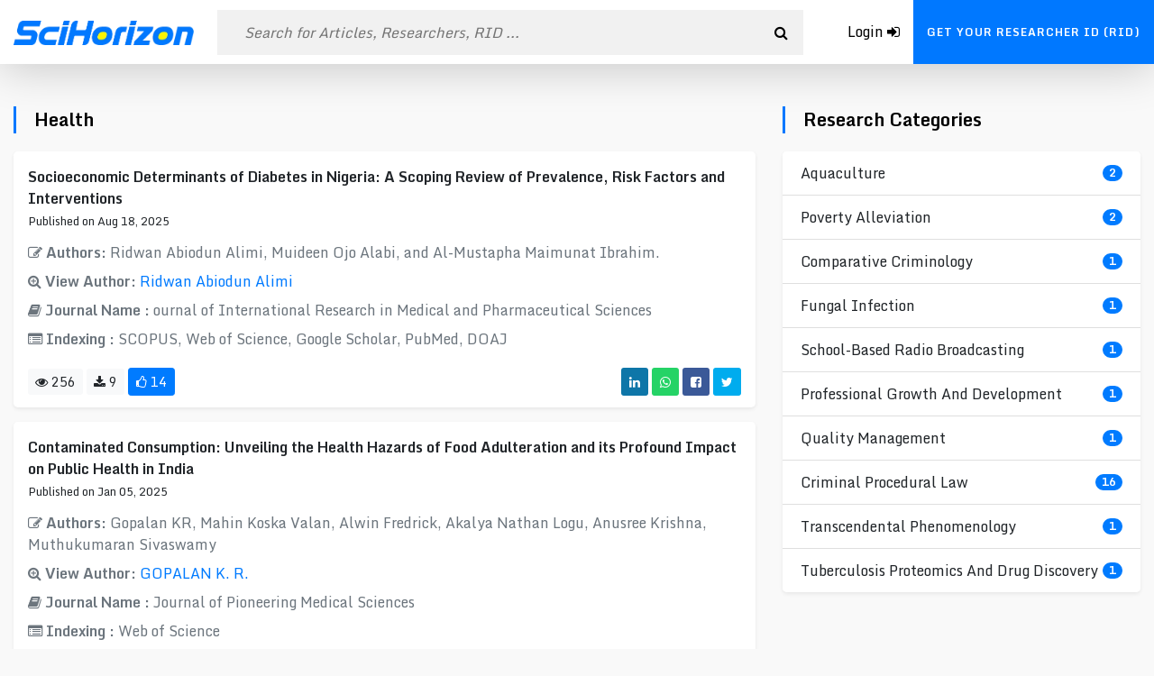

--- FILE ---
content_type: text/html; charset=UTF-8
request_url: https://www.scihorizon.com/category/Health
body_size: 5300
content:

<!DOCTYPE html>
<html lang="en">
<head>
<!-- Global site tag (gtag.js) - Google Analytics -->
<script async src="https://www.googletagmanager.com/gtag/js?id=UA-71350120-3"></script>
<script>
  window.dataLayer = window.dataLayer || [];
  function gtag(){dataLayer.push(arguments);}
  gtag('js', new Date());

  gtag('config', 'UA-71350120-3');
</script>
    
    <script>
        baseURL = 'https://www.scihorizon.com';
    </script>
	<meta charset="UTF-8">
	<title>Health - SciHorizon</title>
    <meta name="keywords" content="Health, Category">
	<meta name="description" content="Category of Health articles.">
            <meta property='og:image' content='https://www.scihorizon.com/assets/images/slider/1.jpg'>
        
	<meta name="viewport" content="width=device-width, initial-scale=1.0">
	<link rel="shortcut icon" type="image/png" href="https://www.scihorizon.com/favicon.ico"/>

    <script type="text/javascript" src="https://www.scihorizon.com/assets/js/jquery.js" ></script>
    <script type="text/javascript" src="https://www.scihorizon.com/assets/js/bootstrap.js" ></script>
    <script type="text/javascript" src="https://www.scihorizon.com/assets/js/select2.min.js" ></script>
    <script type="text/javascript" src="https://www.scihorizon.com/assets/js/datepicker.min.js" ></script>
    <script type="text/javascript" src="https://www.scihorizon.com/assets/js/sweetalert.js" ></script>
    <script type="text/javascript" src="https://www.scihorizon.com/assets/js/Jcrop.min.js" ></script>
    <link href="https://fonts.googleapis.com/css2?family=Monda:wght@400;700&display=swap" rel="stylesheet">

<!--    <link rel="stylesheet" href="--><!--">-->
<!--    <link rel="stylesheet" href="--><!--">-->
<!--    <link rel="stylesheet" href='--><!--'>-->
<!--    <link rel="stylesheet" href='--><!--'>-->

    <link rel="stylesheet" href="https://www.scihorizon.com/assets/css/bootstrap.css">
    <link rel="stylesheet" href="https://www.scihorizon.com/assets/css/font-awesome.min.css">
    <link rel="stylesheet" href="https://www.scihorizon.com/assets/css/select2.min.css">
    <link rel="stylesheet" href="https://www.scihorizon.com/assets/css/datepicker.css">
    <link rel="stylesheet" href='https://www.scihorizon.com/assets/css/Jcrop.min.css'>
    <link rel="stylesheet" href='https://www.scihorizon.com/assets/css/style.css?v=1768718759'>
    <link rel="stylesheet" href='https://www.scihorizon.com/assets/css/app.css?v=1768718759'>

</head>


<body class="">
<div class="preloader d-none align-items-center justify-content-center">
    <div class="spinner">
        <div class="double-bounce1"></div>
        <div class="double-bounce2"></div>
    </div>
</div>
<div class="container-fluid header">
    <div class="row">
                
        <div class="col-auto col-sm-auto">
            <a href="https://www.scihorizon.com" class="navBrand">
                <img src="https://www.scihorizon.com/assets/images/logo.png" alt="">
            </a>
            
        </div>
        <div class="col-12 col-md my-auto d-none d-md-block headerSearchWrapper bg-white order-1 order-md-0"
        style="margin-top: -1px">
            <div class="headerSearch w-100 float-right m-1">
                <input type="text" name="top-search" id="topSearch" placeholder="Search for Articles, Researchers, RID ...">
                <a class="headerSearchBtn d-none d-md-block"><i class="fa fa-search" aria-hidden="true"></i></a>
                <div class="searchHolder shadow">
                    <ul>

                    </ul>
                </div>
            </div>
        </div>
        <div class="col col-sm col-md-auto text-right pr-0">

            <ul class="clearfix float-right mainMenu">
                <a class="headerGoToLogin d-inline d-md-none openMobileSearch">
                    <i class="fa fa-search"></i>
                </a>
                                    <a class="headerGoToLogin" href="https://www.scihorizon.com/login">
                        <span class="d-none d-sm-inline">Login</span>
                        <i class="fa fa-sign-in"></i>
                    </a>
                    <a class="headerGoToReg" href="https://www.scihorizon.com/register">
                    <span class="d-none d-lg-inline">
                        Get Your Researcher ID (RID)
                    </span>
                        <span class="d-inline d-lg-none">
                        GET RID
                    </span>
                    </a>
                            </ul>
        </div>
    </div>
</div>


<div class="container-fluid py-5">
    <div class="row">
        <div class="container">
            <div class="row">
                <div class="col-12 col-sm-12 col-md-12 col-lg-8">
                    <div class="pageTitle">
                        <b>Health</b>
                    </div>
                    <div class="w-100" id="articleHolder">

                    </div>
                    <div class="row" id="articleSpinner">
                        <div class="col-12 text-center">
                            <div class="spinner-grow spinner-grow-sm" role="status"></div>
                            <div class="spinner-grow spinner-grow-sm" role="status"></div>
                            <div class="spinner-grow spinner-grow-sm" role="status"></div>
                            <div class="spinner-grow spinner-grow-sm" role="status"></div>
                            <div class="spinner-grow spinner-grow-sm" role="status"></div>
                        </div>
                    </div>
                    <div class="row text-center py-3" id="articleErrorHolder">
                        <b class="w-100 text-center text-danger">
                            No More Articles to Load
                        </b>
                    </div>

                    <script type="text/javascript">
                        var currentPage = 1,totalPage = 0,initialTop = 100;
                        var loadArticle;
                        var authorid = null;
                        var category = 'Health';
                        $(function () {
                            loadArticle = function()
                            {
                                $.ajax({
                                    type : 'POST',
                                    data : { page : currentPage, category : category },
                                    url : 'https://www.scihorizon.com/author/articles',
                                    dataType : 'JSON',
                                    beforeSend() {
                                        $("#articleSpinner").removeClass('d-none');
                                        $("#articleErrorHolder").addClass('d-none');
                                    } , success(response) {
                                        $("#articleHolder").append(response.html);
                                        if(response.status) {
                                            totalPage = response.totalPage;
                                            initialTop += 120;
                                        }
                                    }, error(er,xhr,ErrorThrown) {
                                        $("#articleErrorHolder b").html(ErrorThrown.toString());
                                        $("#articleErrorHolder").removeClass("d-none");
                                    }, complete() {
                                        $("#articleSpinner").addClass('d-none');
                                    }
                                });
                            }
                            loadArticle();
                            $(window).scroll(function() {
                                if($(window).scrollTop() > initialTop) {
                                    if(currentPage >= totalPage) {
                                        $("#articleErrorHolder b").html("No more article to load");
                                        $("#articleErrorHolder").removeClass("d-none");
                                    } else {
                                        currentPage++;
                                        loadArticle();
                                    }
                                }
                            });
                        });
                    </script>

                </div>

                <div class="col-12 col-lg-4">
                    <div class="pageTitle">
                        Research Categories
                    </div>
                    <div class="w-100 clearfix mb-2"></div>
                    <div class="col-12 bg-white shadow-sm rounded-lg overflow-hidden">
                        <div class="row">
                            <ul class="list-group list-group-flush w-100">
                                                                    <a class="list-group-item d-flex justify-content-between align-items-center"
                                       href='https://www.scihorizon.com/category/Aquaculture'>
                                        <span style="text-transform: capitalize;">
                                        Aquaculture                                        </span>
                                        <span class="badge badge-primary badge-pill">
                                            2                                        </span>
                                    </a>
                                                                        <a class="list-group-item d-flex justify-content-between align-items-center"
                                       href='https://www.scihorizon.com/category/Poverty%20Alleviation'>
                                        <span style="text-transform: capitalize;">
                                        Poverty Alleviation                                        </span>
                                        <span class="badge badge-primary badge-pill">
                                            2                                        </span>
                                    </a>
                                                                        <a class="list-group-item d-flex justify-content-between align-items-center"
                                       href='https://www.scihorizon.com/category/Comparative%20Criminology'>
                                        <span style="text-transform: capitalize;">
                                        Comparative Criminology                                        </span>
                                        <span class="badge badge-primary badge-pill">
                                            1                                        </span>
                                    </a>
                                                                        <a class="list-group-item d-flex justify-content-between align-items-center"
                                       href='https://www.scihorizon.com/category/Fungal%20Infection'>
                                        <span style="text-transform: capitalize;">
                                        Fungal Infection                                        </span>
                                        <span class="badge badge-primary badge-pill">
                                            1                                        </span>
                                    </a>
                                                                        <a class="list-group-item d-flex justify-content-between align-items-center"
                                       href='https://www.scihorizon.com/category/School-Based%20Radio%20Broadcasting'>
                                        <span style="text-transform: capitalize;">
                                        School-Based Radio Broadcasting                                        </span>
                                        <span class="badge badge-primary badge-pill">
                                            1                                        </span>
                                    </a>
                                                                        <a class="list-group-item d-flex justify-content-between align-items-center"
                                       href='https://www.scihorizon.com/category/Professional%20Growth%20and%20Development'>
                                        <span style="text-transform: capitalize;">
                                        Professional Growth and Development                                        </span>
                                        <span class="badge badge-primary badge-pill">
                                            1                                        </span>
                                    </a>
                                                                        <a class="list-group-item d-flex justify-content-between align-items-center"
                                       href='https://www.scihorizon.com/category/Quality%20Management'>
                                        <span style="text-transform: capitalize;">
                                        Quality Management                                        </span>
                                        <span class="badge badge-primary badge-pill">
                                            1                                        </span>
                                    </a>
                                                                        <a class="list-group-item d-flex justify-content-between align-items-center"
                                       href='https://www.scihorizon.com/category/Criminal%20procedural%20law'>
                                        <span style="text-transform: capitalize;">
                                        Criminal procedural law                                        </span>
                                        <span class="badge badge-primary badge-pill">
                                            16                                        </span>
                                    </a>
                                                                        <a class="list-group-item d-flex justify-content-between align-items-center"
                                       href='https://www.scihorizon.com/category/Transcendental%20Phenomenology'>
                                        <span style="text-transform: capitalize;">
                                        Transcendental Phenomenology                                        </span>
                                        <span class="badge badge-primary badge-pill">
                                            1                                        </span>
                                    </a>
                                                                        <a class="list-group-item d-flex justify-content-between align-items-center"
                                       href='https://www.scihorizon.com/category/Tuberculosis%20proteomics%20and%20Drug%20discovery'>
                                        <span style="text-transform: capitalize;">
                                        Tuberculosis proteomics and Drug discovery                                        </span>
                                        <span class="badge badge-primary badge-pill">
                                            1                                        </span>
                                    </a>
                                                                </ul>
                        </div>
                    </div>


                </div>


            </div>
        </div>
    </div>
</div>

<div class="container-fluid py-5 footer">
    <div class="row">
        <div class="container">
            <div class="row">
                <div class="col-12 col-sm">
                    <h4>Quick Links</h4>
                    <div class="w-100">
                        <a href="https://www.scihorizon.com/about-us" class="btn btn-primary text-white btn-sm">About us</a>
                        <a href="https://www.scihorizon.com/contact-us" class="btn btn-primary text-white btn-sm">Advertise</a>
                        <a href="https://www.scihorizon.com/contact-us" class="btn btn-primary text-white btn-sm">Contact us</a>
                        <a href="https://www.scihorizon.com/privacy" class="btn btn-primary text-white btn-sm">Privacy</a>
                        <a href="https://www.scihorizon.com/terms" class="btn btn-primary text-white btn-sm">Terms</a>
                    </div>
                </div>
                <div class="col-12 col-sm">
                    <div class="w-100 pt-4" >
                        <a href="https://www.scihorizon.com">
                            <img src="https://www.scihorizon.com/assets/images/logo.png" alt="SciHorizon"
                            style="width: 200px">
                        </a>
                    </div>
                    <div class="w-100 py-4">
                        <p>
                            Premium Open Access Scientific Research Articles and Researchers Hub.
                        </p>
                    </div>
                </div>
            </div>
        </div>
    </div>
</div>
<div class="container-fluid py-4 clearfix pageCredits">
    <div class="row">
        <div class="container">
            <span>
                Copyright &copy; 2026 All rights reserved
            </span>
        </div>
    </div>
</div>
<div class="fullLoader" id="fullLoader">
    <div class="fullLoaderInner">
        <div class="fullLoaderContent">
            <span class="fullLoaderSpinner" ></span>
        </div>
    </div>
</div>

<script>
    var loadNotification;
    $(function () {
        loadNotification = function ()
        {
            $.ajax({
                type : 'POST',
                dataType : 'JSON',
                url : baseURL+"/profile/notification",
                beforeSend : function () {

                }, success : function (response) {
                    $("#notiCount").html(response.total);
                }, error : function () {

                }, complete : function () {

                }
            });
        }
        loadNotification();

        $(".openNotifications").click(function () {
            $.ajax({
                type : 'POST',
                dataType : 'JSON',
                url : baseURL+"/profile/notifications",
                beforeSend : function () {
                    $("#notificationModal").modal("show");
                    $("#notificationModalHolder").html(modalLoader);
                }, success : function (response) {
                    $("#notificationModalHolder").html(response.html);
                }, error : function (xhr,er,errorThrown) {
                    ajaxErrorDisplay("#notificationModalHolder",errorThrown);
                }, complete : function () {

                }
            });
        });

    });
</script>

<div class="modal" tabindex="-1" id="notificationModal" data-backdrop="static" data-keyboard="false">
    <div class="modal-dialog modal-dialog-centered modal-lg">
        <div class="modal-content">
            <div class="modal-header">
                <h5 class="modal-title">Invitation from Connections</h5>
                <button type="button" class="close" data-dismiss="modal" aria-label="Close">
                    <span aria-hidden="true">&times;</span>
                </button>
            </div>
            <div class="modal-body p-0" id="notificationModalHolder">

            </div>
            <div class="modal-footer">
                <button type="button" class="btn btn-secondary" data-dismiss="modal">Close</button>
            </div>
        </div>
    </div>
</div>
<script type="text/javascript">
    $(function () {
        $('body').on("click",'.attendEventBtn',function () {
            var url = $(this).data("href");
            var btn = $(this);
            var btnHtml = $(btn).html();
            $.ajax({
                type : 'POST',
                dataType : 'JSON',
                url : url,
                beforeSend : function () {
                    $(btn).html('<i class="fa fa-spinner fa-spin"></i>').prop("disabled",true);
                }, success : function (response) {
                    if(response.status) {
                        $(btn).hide();
                        loadNotification();
                    }  else {
                        swal("Error",response.message,'error');
                    }
                }, error : function (xhr,er,errorThrown) {
                    swal("Error",errorThrown.toString(),'error');
                    $(btn).html(btnHtml);
                }, complete : function () {
                    $(btn).html(btnHtml).prop("disabled",false);
                }
            });
        });
    });
</script>

<div class="modal" id="composeModal" tabindex="-1" aria-hidden="true" data-backdrop="static" data-keyboard="false">
    <div class="modal-dialog modal-dialog-centered">
        <div class="modal-content">
            <div class="modal-header">
                <h5 class="modal-title" id="composeMessageName"></h5>
                <button type="button" class="close" data-dismiss="modal" aria-label="Close">
                    <span aria-hidden="true">&times;</span>
                </button>
            </div>
            <div class="modal-body p-0 chatHolder" id="composeMailHolder">

            </div>
            <div class="modal-footer">
                <input type="hidden" id="currentChatUserId" />
                <div class="w-100">
                    <div class="row">
                        <div class="col">
                                <textarea class="form-control" rows="2" name="message"
                                          placeholder="Message" id="chatMessage" readonly></textarea>
                        </div>
                        <div class="col-auto">
                            <button type="button" class="btn btn-primary btn-lg" id="sendChatMessage" style="height: 100%;">
                                <i class="fa fa-send-o" ></i>
                            </button>
                        </div>
                    </div>
                </div>
            </div>
        </div>
    </div>
</div>

<script type="text/javascript">
    var chatEmail,chatName,loadTotalMessageCount;
    $(function () {
        $("body").on("click",'.openOnlineCompose',function () {
            var id = $(this).data("userid");
            chatName = $(this).data("fullname");
            chatEmail = $(this).data("email");
            $("#currentChatUserId").val(id);
            $.ajax({
                type : 'POST',
                url : baseURL+"/profile/messages",
                dataType : "JSON",
                data : { id : id, page :1 },
                beforeSend : function () {
                    $("#allMessageModal").modal("hide");
                    $("#composeMessageName").html(chatName);
                    $("#composeModal").modal("show");
                    $("#composeMailHolder").html(modalLoader);
                    $("#chatMessage").prop("readonly",true);
                    $("#sendChatMessage").prop("disabled",true);
                }, success : function (response) {
                    $("#composeMailHolder").html(response.html);
                    if(response.status) {
                        $("#chatMessage").prop("readonly",false);
                        $("#sendChatMessage").prop("disabled",false);
                        $('#composeMailHolder').scrollTop($('#composeMailHolder')[0].scrollHeight);
                        loadTotalMessageCount();
                    }
                }, error : function (xhr,er,errorThrown) {
                    $("#composeMailHolder").html(errorThrown.toString());
                }, complete : function () {

                }
            })
        });
        //chatBubbleForSendMessage

        $("#chatMessage").keydown(function (e) {
            if(e.which===13) {
                sentMessage();
                e.preventDefault();
            }
        });
        function sentMessage()
        {
            $.ajax({
                type : 'POST',
                url : baseURL+"/profile/sendChat",
                dataType : "JSON",
                data : {
                    id : $("#currentChatUserId").val(),
                    message : $("#chatMessage").val(),
                    email : chatEmail,
                    name : chatName,
                },
                beforeSend : function () {
                    $("#chatMessage").prop("readonly",true);
                    $("#sendChatMessage").prop("disabled",true);
                }, success : function (response) {
                    if(response.status) {
                        $("#chatMessage").val('');
                        $('#composeMailHolder').append(response.html);
                        $('#composeMailHolder').scrollTop($('#composeMailHolder')[0].scrollHeight);
                    } else {
                        swal("Error",response.message,'error');
                    }
                }, error : function (xhr,er,errorThrown) {
                    swal("Error",errorThrown.toString(),'error');
                }, complete : function () {
                    $("#chatMessage").prop("readonly",false);
                    $("#sendChatMessage").prop("disabled",false);
                }
            });
        }
        $("#sendChatMessage").click(sentMessage);



        loadTotalMessageCount = function() {
            $.ajax({
                type : 'POST',
                dataType : 'JSON',
                url : baseURL+"/profile/totalReceivedMessages",
                beforeSend : function () {

                }, success : function (response) {
                    $("#msgCount").html(response.total);
                }, error : function () {

                }, complete : function () {

                }
            });
        }
        loadTotalMessageCount();
    });
</script>



<script type="text/javascript">
    $(function () {
        $(".openMessageNotification").click(function () {
            $.ajax({
                type : 'POST',
                url : baseURL+"/profile/allMessages",
                dataType : "JSON",
                beforeSend : function () {
                    $("#allMessageModal").modal("show");
                    $("#allMessageHolder").html(modalLoader);
                }, success : function (response) {
                    $("#allMessageHolder").html(response.html);
                }, error : function (xhr,er,errorThrown) {
                    $("#allMessageHolder").html(errorThrown.toString());
                }, complete : function () {

                }
            })
        });
    });
</script>


<div class="modal fade" tabindex="-1" id="allMessageModal">
    <div class="modal-dialog modal-dialog-centered">
        <div class="modal-content">
            <div class="modal-header">
                <h5 class="modal-title">My Messages</h5>
                <button type="button" class="close" data-dismiss="modal" aria-label="Close">
                    <span aria-hidden="true">&times;</span>
                </button>
            </div>
            <div class="modal-body p-0" id="allMessageHolder">

            </div>
            <div class="modal-footer">
                <button type="button" class="btn btn-secondary" data-dismiss="modal">Close</button>
            </div>
        </div>
    </div>
</div>

<div class="modal" tabindex="-1" id="eventViewModal">
    <div class="modal-dialog modal-dialog-centered">
        <div class="modal-content">
            <div class="modal-header">
                <h5 class="modal-title">Invitation Detail</h5>
                <button type="button" class="close" data-dismiss="modal" aria-label="Close">
                    <span aria-hidden="true">&times;</span>
                </button>
            </div>
            <div class="modal-body" id="eventViewModalHolder">

            </div>
            <div class="modal-footer">
                <button type="button" class="btn btn-secondary" data-dismiss="modal">Close</button>
            </div>
        </div>
    </div>
</div>
<script type="text/javascript" src='https://www.scihorizon.com/assets/js/main.js?v=1768718759' ></script>

</body>
</html>


--- FILE ---
content_type: text/html; charset=UTF-8
request_url: https://www.scihorizon.com/author/articles
body_size: 4123
content:
{"status":true,"html":"    <div class=\"w-100 shadow-sm bg-white px-3 pt-3 rounded-lg mb-3\">\r\n        <div class=\"col-12\">\r\n    <div class=\"row\">\r\n                <div class=\"w-100\">\r\n            <div class=\"w-100 pb-2\">\r\n                <a href=\"https:\/\/www.scihorizon.com\/article\/socioeconomic-determinants-of-diabetes-in-nigeria-a-scoping-review-of-prevalence-risk-factors-and-interventions\" target=\"_blank\" class=\"h6 m-0 hoverLink\">\r\n                    <b>Socioeconomic Determinants of Diabetes in Nigeria: A Scoping Review of Prevalence, Risk Factors and Interventions<\/b>\r\n                <\/a>\r\n                <div class=\"w-100\">\r\n                    <small>\r\n                        Published on\r\n                        Aug 18, 2025                    <\/small>\r\n                <\/div>\r\n            <\/div>\r\n            <div class=\"w-100\">\r\n                <div class=\"row text-muted\">\r\n                    <div class=\"col-12 py-1\">\r\n                        <b>\r\n                            <i class=\"fa fa-pencil-square-o\" aria-hidden=\"true\"><\/i>\r\n                            Authors:\r\n                        <\/b>\r\n                        Ridwan Abiodun Alimi, Muideen Ojo Alabi, and Al-Mustapha Maimunat Ibrahim.                    <\/div>\r\n                <\/div>\r\n                <div class=\"row text-muted\">\r\n                    <div class=\"col py-1\">\r\n                        <b>\r\n                            <i class=\"fa fa-search-plus\" aria-hidden=\"true\"><\/i>\r\n                            View Author:\r\n                        <\/b>\r\n                        <a href=\"https:\/\/www.scihorizon.com\/RID-20211883\" target=\"_blank\" class=\"text-primary\"> Ridwan Abiodun Alimi <\/a>                    <\/div>\r\n                <\/div>\r\n                <div class=\"row text-muted\">\r\n                    <div class=\"col py-1\">\r\n                        <b>\r\n                            <i class=\"fa fa-book\" aria-hidden=\"true\"><\/i>\r\n                            Journal Name :\r\n                        <\/b>ournal of International Research in Medical and Pharmaceutical Sciences                    <\/div>\r\n                <\/div>\r\n                <div class=\"row text-muted\">\r\n                    <div class=\"col py-1\">\r\n                        <b>\r\n                            <i class=\"fa fa-list-alt\" aria-hidden=\"true\"><\/i>\r\n                            Indexing :\r\n                        <\/b>\r\n                        SCOPUS, Web of Science, Google Scholar, PubMed, DOAJ                    <\/div>\r\n                <\/div>\r\n                <div class=\"row mt-2\">\r\n                    <div class=\"col py-2\">\r\n                        <a class=\"btn btn-sm btn-light border-0\"><i class=\"fa fa-eye\" aria-hidden=\"true\"><\/i> 256<\/a>\r\n                        <a class=\"btn btn-sm btn-light border-0\"><i class=\"fa fa-download\" aria-hidden=\"true\"><\/i> 9<\/a>\r\n                        <a class=\"btn btn-sm  btn-primary makeLikeArticle\"\n                   data-id=\"1295\"\n                   data-likes=\"14\">\n                    <i class=\"fa fa-thumbs-o-up\" aria-hidden=\"true\"><\/i>\n                    <span>14<\/span>\n                <\/a>                    <\/div>\r\n                    <div class=\"col-auto py-2\">\r\n                        <a target=\"_blank\" class=\"btn postShareBtn linkedInBg shareToLinkedin btn-sm\" rel=\"noopener noreferrer\"\r\n                data-href=\"https:\/\/www.scihorizon.com\/article\/socioeconomic-determinants-of-diabetes-in-nigeria-a-scoping-review-of-prevalence-risk-factors-and-interventions\" data-title=\"Socioeconomic Determinants of Diabetes in Nigeria: A Scoping Review of Prevalence, Risk Factors and Interventions\">\r\n                <i class=\"fa fa-linkedin\" aria-hidden=\"true\"><\/i>\r\n            <\/a> <a target=\"_blank\" class=\"btn postShareBtn whatsAppBg btn-sm\"\r\n               href=\"whatsapp:\/\/send?text=https:\/\/www.scihorizon.com\/article\/socioeconomic-determinants-of-diabetes-in-nigeria-a-scoping-review-of-prevalence-risk-factors-and-interventions\" data-action=\"share\/whatsapp\/share\">\r\n                <i class=\"fa fa-whatsapp\" aria-hidden=\"true\"><\/i>\r\n            <\/a> <a target=\"_blank\" class=\"btn postShareBtn facebookBg shareToFaceBook btn-sm\"\r\n                data-href=\"https:\/\/www.scihorizon.com\/article\/socioeconomic-determinants-of-diabetes-in-nigeria-a-scoping-review-of-prevalence-risk-factors-and-interventions\" data-title=\"Socioeconomic Determinants of Diabetes in Nigeria: A Scoping Review of Prevalence, Risk Factors and Interventions\">\r\n                <i class=\"fa fa-facebook-square\" aria-hidden=\"true\"><\/i>\r\n            <\/a> <a target=\"_blank\" class=\"btn postShareBtn twitterBg shareToTwitter btn-sm\"\r\n                data-href=\"https:\/\/www.scihorizon.com\/article\/socioeconomic-determinants-of-diabetes-in-nigeria-a-scoping-review-of-prevalence-risk-factors-and-interventions\" data-title=\"Socioeconomic Determinants of Diabetes in Nigeria: A Scoping Review of Prevalence, Risk Factors and Interventions\">\r\n                <i class=\"fa fa-twitter\" aria-hidden=\"true\"><\/i>\r\n            <\/a>                     <\/div>\r\n                <\/div>\r\n\r\n            <\/div>\r\n        <\/div>\r\n    <\/div>\r\n<\/div>\r\n    <\/div>\r\n        <div class=\"w-100 shadow-sm bg-white px-3 pt-3 rounded-lg mb-3\">\r\n        <div class=\"col-12\">\r\n    <div class=\"row\">\r\n                <div class=\"w-100\">\r\n            <div class=\"w-100 pb-2\">\r\n                <a href=\"https:\/\/www.scihorizon.com\/article\/contaminated-consumption-unveiling-the-health-hazards-of-food-adulteration-and-its-profound-impact-on-public-health-in-india\" target=\"_blank\" class=\"h6 m-0 hoverLink\">\r\n                    <b>Contaminated Consumption: Unveiling the Health Hazards of Food Adulteration and its Profound Impact on Public Health in India<\/b>\r\n                <\/a>\r\n                <div class=\"w-100\">\r\n                    <small>\r\n                        Published on\r\n                        Jan 05, 2025                    <\/small>\r\n                <\/div>\r\n            <\/div>\r\n            <div class=\"w-100\">\r\n                <div class=\"row text-muted\">\r\n                    <div class=\"col-12 py-1\">\r\n                        <b>\r\n                            <i class=\"fa fa-pencil-square-o\" aria-hidden=\"true\"><\/i>\r\n                            Authors:\r\n                        <\/b>\r\n                        Gopalan KR, Mahin Koska Valan, Alwin Fredrick, Akalya Nathan Logu, Anusree Krishna, Muthukumaran Sivaswamy                     <\/div>\r\n                <\/div>\r\n                <div class=\"row text-muted\">\r\n                    <div class=\"col py-1\">\r\n                        <b>\r\n                            <i class=\"fa fa-search-plus\" aria-hidden=\"true\"><\/i>\r\n                            View Author:\r\n                        <\/b>\r\n                        <a href=\"https:\/\/www.scihorizon.com\/RID-20212553\" target=\"_blank\" class=\"text-primary\"> GOPALAN K. R.<\/a>                    <\/div>\r\n                <\/div>\r\n                <div class=\"row text-muted\">\r\n                    <div class=\"col py-1\">\r\n                        <b>\r\n                            <i class=\"fa fa-book\" aria-hidden=\"true\"><\/i>\r\n                            Journal Name :\r\n                        <\/b>Journal of Pioneering Medical Sciences                     <\/div>\r\n                <\/div>\r\n                <div class=\"row text-muted\">\r\n                    <div class=\"col py-1\">\r\n                        <b>\r\n                            <i class=\"fa fa-list-alt\" aria-hidden=\"true\"><\/i>\r\n                            Indexing :\r\n                        <\/b>\r\n                        Web of Science                    <\/div>\r\n                <\/div>\r\n                <div class=\"row mt-2\">\r\n                    <div class=\"col py-2\">\r\n                        <a class=\"btn btn-sm btn-light border-0\"><i class=\"fa fa-eye\" aria-hidden=\"true\"><\/i> 1095<\/a>\r\n                        <a class=\"btn btn-sm btn-light border-0\"><i class=\"fa fa-download\" aria-hidden=\"true\"><\/i> 13<\/a>\r\n                        <a class=\"btn btn-sm  btn-primary makeLikeArticle\"\n                   data-id=\"1240\"\n                   data-likes=\"11\">\n                    <i class=\"fa fa-thumbs-o-up\" aria-hidden=\"true\"><\/i>\n                    <span>11<\/span>\n                <\/a>                    <\/div>\r\n                    <div class=\"col-auto py-2\">\r\n                        <a target=\"_blank\" class=\"btn postShareBtn linkedInBg shareToLinkedin btn-sm\" rel=\"noopener noreferrer\"\r\n                data-href=\"https:\/\/www.scihorizon.com\/article\/contaminated-consumption-unveiling-the-health-hazards-of-food-adulteration-and-its-profound-impact-on-public-health-in-india\" data-title=\"Contaminated Consumption: Unveiling the Health Hazards of Food Adulteration and its Profound Impact on Public Health in India\">\r\n                <i class=\"fa fa-linkedin\" aria-hidden=\"true\"><\/i>\r\n            <\/a> <a target=\"_blank\" class=\"btn postShareBtn whatsAppBg btn-sm\"\r\n               href=\"whatsapp:\/\/send?text=https:\/\/www.scihorizon.com\/article\/contaminated-consumption-unveiling-the-health-hazards-of-food-adulteration-and-its-profound-impact-on-public-health-in-india\" data-action=\"share\/whatsapp\/share\">\r\n                <i class=\"fa fa-whatsapp\" aria-hidden=\"true\"><\/i>\r\n            <\/a> <a target=\"_blank\" class=\"btn postShareBtn facebookBg shareToFaceBook btn-sm\"\r\n                data-href=\"https:\/\/www.scihorizon.com\/article\/contaminated-consumption-unveiling-the-health-hazards-of-food-adulteration-and-its-profound-impact-on-public-health-in-india\" data-title=\"Contaminated Consumption: Unveiling the Health Hazards of Food Adulteration and its Profound Impact on Public Health in India\">\r\n                <i class=\"fa fa-facebook-square\" aria-hidden=\"true\"><\/i>\r\n            <\/a> <a target=\"_blank\" class=\"btn postShareBtn twitterBg shareToTwitter btn-sm\"\r\n                data-href=\"https:\/\/www.scihorizon.com\/article\/contaminated-consumption-unveiling-the-health-hazards-of-food-adulteration-and-its-profound-impact-on-public-health-in-india\" data-title=\"Contaminated Consumption: Unveiling the Health Hazards of Food Adulteration and its Profound Impact on Public Health in India\">\r\n                <i class=\"fa fa-twitter\" aria-hidden=\"true\"><\/i>\r\n            <\/a>                     <\/div>\r\n                <\/div>\r\n\r\n            <\/div>\r\n        <\/div>\r\n    <\/div>\r\n<\/div>\r\n    <\/div>\r\n        <div class=\"w-100 shadow-sm bg-white px-3 pt-3 rounded-lg mb-3\">\r\n        <div class=\"col-12\">\r\n    <div class=\"row\">\r\n                <div class=\"w-100\">\r\n            <div class=\"w-100 pb-2\">\r\n                <a href=\"https:\/\/www.scihorizon.com\/article\/stress-level-and-use-of-coping-strategies-among-nursing-students-during-the-pandemic-period-looking-back-and-reflecting-its-impact\" target=\"_blank\" class=\"h6 m-0 hoverLink\">\r\n                    <b>Stress Level and Use of Coping Strategies Among Nursing Students During the Pandemic Period: Looking Back and Reflecting its Impact<\/b>\r\n                <\/a>\r\n                <div class=\"w-100\">\r\n                    <small>\r\n                        Published on\r\n                        Dec 27, 2023                    <\/small>\r\n                <\/div>\r\n            <\/div>\r\n            <div class=\"w-100\">\r\n                <div class=\"row text-muted\">\r\n                    <div class=\"col-12 py-1\">\r\n                        <b>\r\n                            <i class=\"fa fa-pencil-square-o\" aria-hidden=\"true\"><\/i>\r\n                            Authors:\r\n                        <\/b>\r\n                        John Mark R. Asio, Carole D. Garcia                    <\/div>\r\n                <\/div>\r\n                <div class=\"row text-muted\">\r\n                    <div class=\"col py-1\">\r\n                        <b>\r\n                            <i class=\"fa fa-search-plus\" aria-hidden=\"true\"><\/i>\r\n                            View Author:\r\n                        <\/b>\r\n                        <a href=\"https:\/\/www.scihorizon.com\/RID-20200573\" target=\"_blank\" class=\"text-primary\">Dr. John Mark R. Asio<\/a>                    <\/div>\r\n                <\/div>\r\n                <div class=\"row text-muted\">\r\n                    <div class=\"col py-1\">\r\n                        <b>\r\n                            <i class=\"fa fa-book\" aria-hidden=\"true\"><\/i>\r\n                            Journal Name :\r\n                        <\/b>Journal of Healthcare and Biomedical Science                    <\/div>\r\n                <\/div>\r\n                <div class=\"row text-muted\">\r\n                    <div class=\"col py-1\">\r\n                        <b>\r\n                            <i class=\"fa fa-list-alt\" aria-hidden=\"true\"><\/i>\r\n                            Indexing :\r\n                        <\/b>\r\n                        Google Scholar                    <\/div>\r\n                <\/div>\r\n                <div class=\"row mt-2\">\r\n                    <div class=\"col py-2\">\r\n                        <a class=\"btn btn-sm btn-light border-0\"><i class=\"fa fa-eye\" aria-hidden=\"true\"><\/i> 615<\/a>\r\n                        <a class=\"btn btn-sm btn-light border-0\"><i class=\"fa fa-download\" aria-hidden=\"true\"><\/i> 46<\/a>\r\n                        <a class=\"btn btn-sm  btn-primary makeLikeArticle\"\n                   data-id=\"1201\"\n                   data-likes=\"3\">\n                    <i class=\"fa fa-thumbs-o-up\" aria-hidden=\"true\"><\/i>\n                    <span>3<\/span>\n                <\/a>                    <\/div>\r\n                    <div class=\"col-auto py-2\">\r\n                        <a target=\"_blank\" class=\"btn postShareBtn linkedInBg shareToLinkedin btn-sm\" rel=\"noopener noreferrer\"\r\n                data-href=\"https:\/\/www.scihorizon.com\/article\/stress-level-and-use-of-coping-strategies-among-nursing-students-during-the-pandemic-period-looking-back-and-reflecting-its-impact\" data-title=\"Stress Level and Use of Coping Strategies Among Nursing Students During the Pandemic Period: Looking Back and Reflecting its Impact\">\r\n                <i class=\"fa fa-linkedin\" aria-hidden=\"true\"><\/i>\r\n            <\/a> <a target=\"_blank\" class=\"btn postShareBtn whatsAppBg btn-sm\"\r\n               href=\"whatsapp:\/\/send?text=https:\/\/www.scihorizon.com\/article\/stress-level-and-use-of-coping-strategies-among-nursing-students-during-the-pandemic-period-looking-back-and-reflecting-its-impact\" data-action=\"share\/whatsapp\/share\">\r\n                <i class=\"fa fa-whatsapp\" aria-hidden=\"true\"><\/i>\r\n            <\/a> <a target=\"_blank\" class=\"btn postShareBtn facebookBg shareToFaceBook btn-sm\"\r\n                data-href=\"https:\/\/www.scihorizon.com\/article\/stress-level-and-use-of-coping-strategies-among-nursing-students-during-the-pandemic-period-looking-back-and-reflecting-its-impact\" data-title=\"Stress Level and Use of Coping Strategies Among Nursing Students During the Pandemic Period: Looking Back and Reflecting its Impact\">\r\n                <i class=\"fa fa-facebook-square\" aria-hidden=\"true\"><\/i>\r\n            <\/a> <a target=\"_blank\" class=\"btn postShareBtn twitterBg shareToTwitter btn-sm\"\r\n                data-href=\"https:\/\/www.scihorizon.com\/article\/stress-level-and-use-of-coping-strategies-among-nursing-students-during-the-pandemic-period-looking-back-and-reflecting-its-impact\" data-title=\"Stress Level and Use of Coping Strategies Among Nursing Students During the Pandemic Period: Looking Back and Reflecting its Impact\">\r\n                <i class=\"fa fa-twitter\" aria-hidden=\"true\"><\/i>\r\n            <\/a>                     <\/div>\r\n                <\/div>\r\n\r\n            <\/div>\r\n        <\/div>\r\n    <\/div>\r\n<\/div>\r\n    <\/div>\r\n        <div class=\"w-100 shadow-sm bg-white px-3 pt-3 rounded-lg mb-3\">\r\n        <div class=\"col-12\">\r\n    <div class=\"row\">\r\n                <div class=\"w-100\">\r\n            <div class=\"w-100 pb-2\">\r\n                <a href=\"https:\/\/www.scihorizon.com\/article\/demographic-characteristics-and-reasons-for-progestin-subdermal-implant-psi-use-inputs-for-alternative-family-planning-method\" target=\"_blank\" class=\"h6 m-0 hoverLink\">\r\n                    <b>Demographic Characteristics and Reasons for Progestin Subdermal Implant (PSI) Use: Inputs for Alternative Family Planning Method<\/b>\r\n                <\/a>\r\n                <div class=\"w-100\">\r\n                    <small>\r\n                        Published on\r\n                        Jul 31, 2023                    <\/small>\r\n                <\/div>\r\n            <\/div>\r\n            <div class=\"w-100\">\r\n                <div class=\"row text-muted\">\r\n                    <div class=\"col-12 py-1\">\r\n                        <b>\r\n                            <i class=\"fa fa-pencil-square-o\" aria-hidden=\"true\"><\/i>\r\n                            Authors:\r\n                        <\/b>\r\n                        Ma. Sandra S. Rivera, John Mark R. Asio                    <\/div>\r\n                <\/div>\r\n                <div class=\"row text-muted\">\r\n                    <div class=\"col py-1\">\r\n                        <b>\r\n                            <i class=\"fa fa-search-plus\" aria-hidden=\"true\"><\/i>\r\n                            View Author:\r\n                        <\/b>\r\n                        <a href=\"https:\/\/www.scihorizon.com\/RID-20200573\" target=\"_blank\" class=\"text-primary\">Dr. John Mark R. Asio<\/a>                    <\/div>\r\n                <\/div>\r\n                <div class=\"row text-muted\">\r\n                    <div class=\"col py-1\">\r\n                        <b>\r\n                            <i class=\"fa fa-book\" aria-hidden=\"true\"><\/i>\r\n                            Journal Name :\r\n                        <\/b>Indonesian Journal of Applied and Industrial Sciences                    <\/div>\r\n                <\/div>\r\n                <div class=\"row text-muted\">\r\n                    <div class=\"col py-1\">\r\n                        <b>\r\n                            <i class=\"fa fa-list-alt\" aria-hidden=\"true\"><\/i>\r\n                            Indexing :\r\n                        <\/b>\r\n                        Google Scholar, BASE, Index Copernicus                    <\/div>\r\n                <\/div>\r\n                <div class=\"row mt-2\">\r\n                    <div class=\"col py-2\">\r\n                        <a class=\"btn btn-sm btn-light border-0\"><i class=\"fa fa-eye\" aria-hidden=\"true\"><\/i> 978<\/a>\r\n                        <a class=\"btn btn-sm btn-light border-0\"><i class=\"fa fa-download\" aria-hidden=\"true\"><\/i> 314<\/a>\r\n                        <a class=\"btn btn-sm  btn-primary makeLikeArticle\"\n                   data-id=\"1151\"\n                   data-likes=\"28\">\n                    <i class=\"fa fa-thumbs-o-up\" aria-hidden=\"true\"><\/i>\n                    <span>28<\/span>\n                <\/a>                    <\/div>\r\n                    <div class=\"col-auto py-2\">\r\n                        <a target=\"_blank\" class=\"btn postShareBtn linkedInBg shareToLinkedin btn-sm\" rel=\"noopener noreferrer\"\r\n                data-href=\"https:\/\/www.scihorizon.com\/article\/demographic-characteristics-and-reasons-for-progestin-subdermal-implant-psi-use-inputs-for-alternative-family-planning-method\" data-title=\"Demographic Characteristics and Reasons for Progestin Subdermal Implant (PSI) Use: Inputs for Alternative Family Planning Method\">\r\n                <i class=\"fa fa-linkedin\" aria-hidden=\"true\"><\/i>\r\n            <\/a> <a target=\"_blank\" class=\"btn postShareBtn whatsAppBg btn-sm\"\r\n               href=\"whatsapp:\/\/send?text=https:\/\/www.scihorizon.com\/article\/demographic-characteristics-and-reasons-for-progestin-subdermal-implant-psi-use-inputs-for-alternative-family-planning-method\" data-action=\"share\/whatsapp\/share\">\r\n                <i class=\"fa fa-whatsapp\" aria-hidden=\"true\"><\/i>\r\n            <\/a> <a target=\"_blank\" class=\"btn postShareBtn facebookBg shareToFaceBook btn-sm\"\r\n                data-href=\"https:\/\/www.scihorizon.com\/article\/demographic-characteristics-and-reasons-for-progestin-subdermal-implant-psi-use-inputs-for-alternative-family-planning-method\" data-title=\"Demographic Characteristics and Reasons for Progestin Subdermal Implant (PSI) Use: Inputs for Alternative Family Planning Method\">\r\n                <i class=\"fa fa-facebook-square\" aria-hidden=\"true\"><\/i>\r\n            <\/a> <a target=\"_blank\" class=\"btn postShareBtn twitterBg shareToTwitter btn-sm\"\r\n                data-href=\"https:\/\/www.scihorizon.com\/article\/demographic-characteristics-and-reasons-for-progestin-subdermal-implant-psi-use-inputs-for-alternative-family-planning-method\" data-title=\"Demographic Characteristics and Reasons for Progestin Subdermal Implant (PSI) Use: Inputs for Alternative Family Planning Method\">\r\n                <i class=\"fa fa-twitter\" aria-hidden=\"true\"><\/i>\r\n            <\/a>                     <\/div>\r\n                <\/div>\r\n\r\n            <\/div>\r\n        <\/div>\r\n    <\/div>\r\n<\/div>\r\n    <\/div>\r\n        <div class=\"w-100 shadow-sm bg-white px-3 pt-3 rounded-lg mb-3\">\r\n        <div class=\"col-12\">\r\n    <div class=\"row\">\r\n                <div class=\"w-100\">\r\n            <div class=\"w-100 pb-2\">\r\n                <a href=\"https:\/\/www.scihorizon.com\/article\/a-post-lockdown-online-cross-sectional-survey-on-knowledge-attitude-and-anxiety-levels-of-nigeria-youth-towards-covid-19-disease\" target=\"_blank\" class=\"h6 m-0 hoverLink\">\r\n                    <b>A post-lockdown online cross-sectional survey on knowledge, attitude and anxiety levels of Nigeria Youth towards COVID-19 disease<\/b>\r\n                <\/a>\r\n                <div class=\"w-100\">\r\n                    <small>\r\n                        Published on\r\n                        Jul 06, 2022                    <\/small>\r\n                <\/div>\r\n            <\/div>\r\n            <div class=\"w-100\">\r\n                <div class=\"row text-muted\">\r\n                    <div class=\"col-12 py-1\">\r\n                        <b>\r\n                            <i class=\"fa fa-pencil-square-o\" aria-hidden=\"true\"><\/i>\r\n                            Authors:\r\n                        <\/b>\r\n                        Batholomew Chibuike James, Aroh Chinazaekpere Mary,  ,Sunday Stephen Ede, Anyiam Felix Emeka                    <\/div>\r\n                <\/div>\r\n                <div class=\"row text-muted\">\r\n                    <div class=\"col py-1\">\r\n                        <b>\r\n                            <i class=\"fa fa-search-plus\" aria-hidden=\"true\"><\/i>\r\n                            View Author:\r\n                        <\/b>\r\n                        <a href=\"https:\/\/www.scihorizon.com\/RID-20211610\" target=\"_blank\" class=\"text-primary\">Dr. Batholomew Chibuike James<\/a>                    <\/div>\r\n                <\/div>\r\n                <div class=\"row text-muted\">\r\n                    <div class=\"col py-1\">\r\n                        <b>\r\n                            <i class=\"fa fa-book\" aria-hidden=\"true\"><\/i>\r\n                            Journal Name :\r\n                        <\/b>Pan- African Medical Journal                     <\/div>\r\n                <\/div>\r\n                <div class=\"row text-muted\">\r\n                    <div class=\"col py-1\">\r\n                        <b>\r\n                            <i class=\"fa fa-list-alt\" aria-hidden=\"true\"><\/i>\r\n                            Indexing :\r\n                        <\/b>\r\n                        SCOPUS, PubMed                    <\/div>\r\n                <\/div>\r\n                <div class=\"row mt-2\">\r\n                    <div class=\"col py-2\">\r\n                        <a class=\"btn btn-sm btn-light border-0\"><i class=\"fa fa-eye\" aria-hidden=\"true\"><\/i> 856<\/a>\r\n                        <a class=\"btn btn-sm btn-light border-0\"><i class=\"fa fa-download\" aria-hidden=\"true\"><\/i> 36<\/a>\r\n                        <a class=\"btn btn-sm  btn-primary makeLikeArticle\"\n                   data-id=\"978\"\n                   data-likes=\"13\">\n                    <i class=\"fa fa-thumbs-o-up\" aria-hidden=\"true\"><\/i>\n                    <span>13<\/span>\n                <\/a>                    <\/div>\r\n                    <div class=\"col-auto py-2\">\r\n                        <a target=\"_blank\" class=\"btn postShareBtn linkedInBg shareToLinkedin btn-sm\" rel=\"noopener noreferrer\"\r\n                data-href=\"https:\/\/www.scihorizon.com\/article\/a-post-lockdown-online-cross-sectional-survey-on-knowledge-attitude-and-anxiety-levels-of-nigeria-youth-towards-covid-19-disease\" data-title=\"A post-lockdown online cross-sectional survey on knowledge, attitude and anxiety levels of Nigeria Youth towards COVID-19 disease\">\r\n                <i class=\"fa fa-linkedin\" aria-hidden=\"true\"><\/i>\r\n            <\/a> <a target=\"_blank\" class=\"btn postShareBtn whatsAppBg btn-sm\"\r\n               href=\"whatsapp:\/\/send?text=https:\/\/www.scihorizon.com\/article\/a-post-lockdown-online-cross-sectional-survey-on-knowledge-attitude-and-anxiety-levels-of-nigeria-youth-towards-covid-19-disease\" data-action=\"share\/whatsapp\/share\">\r\n                <i class=\"fa fa-whatsapp\" aria-hidden=\"true\"><\/i>\r\n            <\/a> <a target=\"_blank\" class=\"btn postShareBtn facebookBg shareToFaceBook btn-sm\"\r\n                data-href=\"https:\/\/www.scihorizon.com\/article\/a-post-lockdown-online-cross-sectional-survey-on-knowledge-attitude-and-anxiety-levels-of-nigeria-youth-towards-covid-19-disease\" data-title=\"A post-lockdown online cross-sectional survey on knowledge, attitude and anxiety levels of Nigeria Youth towards COVID-19 disease\">\r\n                <i class=\"fa fa-facebook-square\" aria-hidden=\"true\"><\/i>\r\n            <\/a> <a target=\"_blank\" class=\"btn postShareBtn twitterBg shareToTwitter btn-sm\"\r\n                data-href=\"https:\/\/www.scihorizon.com\/article\/a-post-lockdown-online-cross-sectional-survey-on-knowledge-attitude-and-anxiety-levels-of-nigeria-youth-towards-covid-19-disease\" data-title=\"A post-lockdown online cross-sectional survey on knowledge, attitude and anxiety levels of Nigeria Youth towards COVID-19 disease\">\r\n                <i class=\"fa fa-twitter\" aria-hidden=\"true\"><\/i>\r\n            <\/a>                     <\/div>\r\n                <\/div>\r\n\r\n            <\/div>\r\n        <\/div>\r\n    <\/div>\r\n<\/div>\r\n    <\/div>\r\n        <div class=\"w-100 shadow-sm bg-white px-3 pt-3 rounded-lg mb-3\">\r\n        <div class=\"col-12\">\r\n    <div class=\"row\">\r\n                <div class=\"w-100\">\r\n            <div class=\"w-100 pb-2\">\r\n                <a href=\"https:\/\/www.scihorizon.com\/article\/knowledge-and-attitudes-towards-covid-19-infection-and-anxiety-levels-of-nigerian-youths-regarding-the-covid-19-pandemic\" target=\"_blank\" class=\"h6 m-0 hoverLink\">\r\n                    <b>Knowledge and Attitudes towards COVID-19 Infection and Anxiety Levels of Nigerian Youths Regarding the COVID-19 Pandemic<\/b>\r\n                <\/a>\r\n                <div class=\"w-100\">\r\n                    <small>\r\n                        Published on\r\n                        May 17, 2022                    <\/small>\r\n                <\/div>\r\n            <\/div>\r\n            <div class=\"w-100\">\r\n                <div class=\"row text-muted\">\r\n                    <div class=\"col-12 py-1\">\r\n                        <b>\r\n                            <i class=\"fa fa-pencil-square-o\" aria-hidden=\"true\"><\/i>\r\n                            Authors:\r\n                        <\/b>\r\n                        Batholomew Chibuike James, Aroh C. Mary,  Anyiam Felix Emeka,Sunday Stephen Ede,   Kanokwan Chullapant,Nwankwo Chidimma, Uhuo Ikechuwu Michael                    <\/div>\r\n                <\/div>\r\n                <div class=\"row text-muted\">\r\n                    <div class=\"col py-1\">\r\n                        <b>\r\n                            <i class=\"fa fa-search-plus\" aria-hidden=\"true\"><\/i>\r\n                            View Author:\r\n                        <\/b>\r\n                        <a href=\"https:\/\/www.scihorizon.com\/RID-20211610\" target=\"_blank\" class=\"text-primary\">Dr. Batholomew Chibuike James<\/a>                    <\/div>\r\n                <\/div>\r\n                <div class=\"row text-muted\">\r\n                    <div class=\"col py-1\">\r\n                        <b>\r\n                            <i class=\"fa fa-book\" aria-hidden=\"true\"><\/i>\r\n                            Journal Name :\r\n                        <\/b>acta medica philippina                    <\/div>\r\n                <\/div>\r\n                <div class=\"row text-muted\">\r\n                    <div class=\"col py-1\">\r\n                        <b>\r\n                            <i class=\"fa fa-list-alt\" aria-hidden=\"true\"><\/i>\r\n                            Indexing :\r\n                        <\/b>\r\n                        SCOPUS                    <\/div>\r\n                <\/div>\r\n                <div class=\"row mt-2\">\r\n                    <div class=\"col py-2\">\r\n                        <a class=\"btn btn-sm btn-light border-0\"><i class=\"fa fa-eye\" aria-hidden=\"true\"><\/i> 1062<\/a>\r\n                        <a class=\"btn btn-sm btn-light border-0\"><i class=\"fa fa-download\" aria-hidden=\"true\"><\/i> 20<\/a>\r\n                        <a class=\"btn btn-sm  btn-primary makeLikeArticle\"\n                   data-id=\"960\"\n                   data-likes=\"14\">\n                    <i class=\"fa fa-thumbs-o-up\" aria-hidden=\"true\"><\/i>\n                    <span>14<\/span>\n                <\/a>                    <\/div>\r\n                    <div class=\"col-auto py-2\">\r\n                        <a target=\"_blank\" class=\"btn postShareBtn linkedInBg shareToLinkedin btn-sm\" rel=\"noopener noreferrer\"\r\n                data-href=\"https:\/\/www.scihorizon.com\/article\/knowledge-and-attitudes-towards-covid-19-infection-and-anxiety-levels-of-nigerian-youths-regarding-the-covid-19-pandemic\" data-title=\"Knowledge and Attitudes towards COVID-19 Infection and Anxiety Levels of Nigerian Youths Regarding the COVID-19 Pandemic\">\r\n                <i class=\"fa fa-linkedin\" aria-hidden=\"true\"><\/i>\r\n            <\/a> <a target=\"_blank\" class=\"btn postShareBtn whatsAppBg btn-sm\"\r\n               href=\"whatsapp:\/\/send?text=https:\/\/www.scihorizon.com\/article\/knowledge-and-attitudes-towards-covid-19-infection-and-anxiety-levels-of-nigerian-youths-regarding-the-covid-19-pandemic\" data-action=\"share\/whatsapp\/share\">\r\n                <i class=\"fa fa-whatsapp\" aria-hidden=\"true\"><\/i>\r\n            <\/a> <a target=\"_blank\" class=\"btn postShareBtn facebookBg shareToFaceBook btn-sm\"\r\n                data-href=\"https:\/\/www.scihorizon.com\/article\/knowledge-and-attitudes-towards-covid-19-infection-and-anxiety-levels-of-nigerian-youths-regarding-the-covid-19-pandemic\" data-title=\"Knowledge and Attitudes towards COVID-19 Infection and Anxiety Levels of Nigerian Youths Regarding the COVID-19 Pandemic\">\r\n                <i class=\"fa fa-facebook-square\" aria-hidden=\"true\"><\/i>\r\n            <\/a> <a target=\"_blank\" class=\"btn postShareBtn twitterBg shareToTwitter btn-sm\"\r\n                data-href=\"https:\/\/www.scihorizon.com\/article\/knowledge-and-attitudes-towards-covid-19-infection-and-anxiety-levels-of-nigerian-youths-regarding-the-covid-19-pandemic\" data-title=\"Knowledge and Attitudes towards COVID-19 Infection and Anxiety Levels of Nigerian Youths Regarding the COVID-19 Pandemic\">\r\n                <i class=\"fa fa-twitter\" aria-hidden=\"true\"><\/i>\r\n            <\/a>                     <\/div>\r\n                <\/div>\r\n\r\n            <\/div>\r\n        <\/div>\r\n    <\/div>\r\n<\/div>\r\n    <\/div>\r\n    ","totalPage":6}

--- FILE ---
content_type: text/css
request_url: https://www.scihorizon.com/assets/css/style.css?v=1768718759
body_size: 7339
content:
body {
  font-family: 'Monda', sans-serif;
    /*font-family: "Poppins", -apple-system, BlinkMacSystemFont, "Segoe UI", Roboto, "Helvetica Neue", Arial, sans-serif;*/
  font-size: 16px; margin-top: 70px;
  background: #F9F9F9;
}


.container {
    max-width: 1368px;
}
a:hover {
    text-decoration: none;
}
textarea {
    resize: none;
}
.form-control:focus,
.form-control:active,
.form-control:hover,
input:focus,
input:active,
input:hover
{
    box-shadow: none !important;
    outline: none !important;
}
.preloader {
    display: none;
    background-color: #0078FF;
    width: 100%;
    height: 100%;
    position: fixed;
    top: 0; left: 0; right: 0; z-index: 99999;
}

.prespinner {
    width: 40px;
    height: 40px;
    position: relative;
    z-index: 1; }
.prespinner .double-bounce1,
.prespinner .double-bounce2 {
    width: 100%;
    height: 100%;
    border-radius: 50%;
    background-color: #ffffff;
    opacity: 0.6;
    position: absolute;
    top: 0;
    left: 0;
    -webkit-animation: sk-bounce 2s infinite ease-in-out;
    animation: sk-bounce 2s infinite ease-in-out; }
.prespinner .double-bounce2 {
    -webkit-animation-delay: -1.0s;
    animation-delay: -1s; }

@-webkit-keyframes sk-bounce {
    0%,
    100% {
        -webkit-transform: scale(0);
        -ms-transform: scale(0);
        transform: scale(0); }
    50% {
        -webkit-transform: scale(1);
        -ms-transform: scale(1);
        transform: scale(1); } }
@keyframes sk-bounce {
    0%,
    100% {
        -webkit-transform: scale(0);
        -ms-transform: scale(0);
        transform: scale(0); }
    50% {
        -webkit-transform: scale(1);
        -ms-transform: scale(1);
        transform: scale(1); } }






.footer {
    background: #E2E3E4;
}
.pageCredits {
    background: #D2D3D4;
}
.footer h4 {
    display: block;
    margin-bottom: 20px;
    font-size: 16px;
    font-weight: 500;
    color: #000000;
    border-left: 3px solid #0078FF;
    padding-left: 10px;
}
#homeSlider {
    position: relative;
}
#homeSlider:after {
    content: ''; position: absolute; left: 0; top: 0;
    height: 100%; width: 100%; z-index: 10;
    background-color: rgba(0, 0, 0, 0.6);
}
#homeSlider .carousel-control-next,
#homeSlider .carousel-control-prev
{
    z-index: 12;
}
#homeSlider .carousel-control-next span,
#homeSlider .carousel-control-prev span
{
    width: 30px; height: 30px;
    color: #ffffff !important;
    font-size: 12px;
    text-align: center;
    line-height: 54px;
    -webkit-transition-duration: 500ms;
    -o-transition-duration: 500ms;
    transition-duration: 500ms;
}
#homeSlider .carousel-caption {
    z-index: 11; color: #FFFFFF;
    height: 100%;
    vertical-align: center;
}
#homeSlider .carousel-caption h4 {
    font-size: 14px; color: #FFFFFF; line-height: 1.6;
}
#homeSlider .carousel-caption h3 {
    font-size: 20px;
}
@media (min-width: 576px) {
    #homeSlider .carousel-caption h4 {
        font-size: 24px; color: #FFFFFF;
    }
    #homeSlider .carousel-caption h3 {
        font-size: 30px;
    }
}



.pageTitle {
    display: block;
    margin-bottom: 20px;
    font-size: 20px;
    font-weight: 700;
    color: #000000;
    border-left: 3px solid #0078FF;
    padding-left: 20px;
}

.contactForm .form-control {
    border: 2px solid #CCCCCC; padding-left: 20px; padding-right: 20px;
    color: #000000;
}
.contactForm input {
    height: 70px;
}

/*
ul,
ol {
  margin: 0; }
ul li,
ol li {
  list-style: none; }

img {
  height: auto;
  max-width: 100%; }

.mt-15 {
  margin-top: 15px !important; }

.mt-30 {
  margin-top: 30px !important; }

.mt-50 {
  margin-top: 50px !important; }

.mt-70 {
  margin-top: 70px !important; }

.mt-100 {
  margin-top: 100px !important; }

.mb-15 {
  margin-bottom: 15px !important; }

.mb-30 {
  margin-bottom: 30px !important; }

.mb-50 {
  margin-bottom: 50px !important; }

.mb-70 {
  margin-bottom: 70px !important; }

.mb-100 {
  margin-bottom: 100px !important; }

.ml-15 {
  margin-left: 15px !important; }

.ml-30 {
  margin-left: 30px !important; }

.ml-50 {
  margin-left: 50px !important; }

.mr-15 {
  margin-right: 15px !important; }

.mr-30 {
  margin-right: 30px !important; }

.mr-50 {
  margin-right: 50px !important; }

.p-15 {
  padding: 15px !important; }

.p-30 {
  padding: 30px !important; }

.p-50 {
  padding: 50px !important; }

.pb-70 {
  padding-bottom: 70px !important; }

.px-30 {
  padding-left: 30px !important;
  padding-right: 30px !important; }

.pt-30 {
  padding-top: 30px; }

.height-400 {
  height: 400px !important; }

.height-500 {
  height: 500px !important; }

.height-600 {
  height: 600px !important; }

.height-700 {
  height: 700px !important; }

.height-800 {
  height: 800px !important; }

.section-padding-100 {
  padding-top: 100px;
  padding-bottom: 100px; }

.section-padding-100-0 {
  padding-top: 100px;
  padding-bottom: 0; }

.section-padding-0-100 {
  padding-top: 0;
  padding-bottom: 100px; }

.section-padding-100-70 {
  padding-top: 100px;
  padding-bottom: 70px; }


.section-heading {
  position: relative;
  z-index: 1;
  margin-bottom: 30px;
  background-color: #fff;
  padding: 10px 25px;
  border-left: 4px solid #0078FF; }
.section-heading h5 {
  margin-bottom: 0;

  font-size: 20px;
  line-height: 1; }
@media only screen and (max-width: 767px) {
  .section-heading h5 {
    font-size: 16px; } }

.bg-img {
  background-position: center center;
  background-size: cover;
  background-repeat: no-repeat; }

.bg-white {
  background-color: #ffffff !important; }

.bg-dark {
  background-color: #000000 !important; }

.bg-transparent {
  background-color: transparent !important; }

.bg-gray {
  background-color: #f2f4f5; }

.font-bold {
  font-weight: 700; }

.font-light {
  font-weight: 300; }

.bg-overlay {
  position: relative;
  z-index: 2;
  background-position: center center;
  background-size: cover; }
.bg-overlay::after {
  background-color: rgba(0, 0, 0, 0.5);
  position: absolute;
  z-index: -1;
  top: 0;
  left: 0;
  width: 100%;
  height: 100%;
  content: ""; }

.bg-fixed {
  background-attachment: fixed !important; }

input:focus {
  outline-style: none;
  box-shadow: none;
  border-color: transparent; }

.box-shadow {
}

#scrollUp {
  background-color: #000000;
  border-radius: 0;
  bottom: 50px;
  color: #ffffff;
  font-size: 14px;
  height: 40px;
  line-height: 42px;
  right: 50px;
  text-align: center;
  width: 40px;
  border-radius: 0%;
  -webkit-transition-duration: 500ms;
  -o-transition-duration: 500ms;
  transition-duration: 500ms;
  box-shadow: 0 0 20px 0 rgba(0, 0, 0, 0.15); }
#scrollUp:hover, #scrollUp:focus {
  background-color: #0078FF;
  color: #ffffff; }
@media only screen and (max-width: 767px) {
  #scrollUp {
    bottom: 30px;
    right: 30px;
    line-height: 32px;
    width: 30px;
    height: 30px; } }


.mag-btn {
  background-color: #0078FF;
  -webkit-transition-duration: 500ms;
  -o-transition-duration: 500ms;
  transition-duration: 500ms;
  position: relative;
  z-index: 1;
  display: inline-block;
  min-width: 160px;
  height: 50px;
  color: #ffffff;
  border-radius: 0;
  padding: 0 30px;
  font-size: 16px;
  line-height: 50px;
  font-weight: 500;
  text-transform: capitalize; }
.mag-btn:hover, .mag-btn:focus {
  font-size: 16px;
  font-weight: 500;
  background-color: #000000;
  color: #ffffff; }

.header-area {
  position: relative;
  z-index: 1000;
  width: 100%;
  z-index: 9999;
  box-shadow: 0 5px 50px 0 rgba(0, 0, 0, 0.2);
}
.header-area .mag-main-menu {
  position: relative;
  width: 100%;
  height: 70px; }
@media only screen and (max-width: 767px) {
  .header-area .mag-main-menu {
    height: 60px; } }
.header-area .mag-main-menu .classy-navbar {
  padding: 0;
  padding-left: 30px; }
@media only screen and (max-width: 767px) {
  .header-area .mag-main-menu .classy-navbar {
    padding-left: 15px;
    height: 60px; } }
.header-area .mag-main-menu .classy-navbar .classynav ul li a {
  font-weight: 500;

  font-size: 14px;
  letter-spacing: 1px; }
@media only screen and (min-width: 992px) and (max-width: 1199px) {
  .header-area .mag-main-menu .classy-navbar .classynav ul li a {
    padding: 0 5px; } }
.header-area .mag-main-menu .classy-navbar .classynav ul li a:hover, .header-area .mag-main-menu .classy-navbar .classynav ul li a:focus {
  color: #0078FF; }

.header-area .mag-main-menu .classy-navbar .classynav ul li ul li a {
  text-transform: capitalize;
  letter-spacing: 0;
  padding: 0 20px; }
@media only screen and (max-width: 767px) {
  .header-area .mag-main-menu .classy-navbar .nav-brand {
    margin-right: 15px;
    max-width: 130px; } }
.header-area .mag-main-menu .top-search-area {
  position: relative;
  z-index: 1;
  margin-left: 30px; }
@media only screen and (min-width: 992px) and (max-width: 1199px) {
  .header-area .mag-main-menu .top-search-area {
    margin-left: 15px; } }
@media only screen and (min-width: 768px) and (max-width: 991px) {
  .header-area .mag-main-menu .top-search-area {
    margin-left: 15px; } }
@media only screen and (max-width: 767px) {
  .header-area .mag-main-menu .top-search-area {
    margin-left: 15px; } }
.header-area .mag-main-menu .top-search-area form {
  position: relative;
  z-index: 1;
  border-left: 0px solid #ebebeb; }
.header-area .mag-main-menu .top-search-area form input {
  -webkit-transition-duration: 500ms;
  -o-transition-duration: 500ms;
  transition-duration: 500ms;
  width: 700px;
  height: 70px;
  border: none;
  color: #777777;
  font-size: 14px;
  font-style: italic;
  padding: 0 30px; }
@media only screen and (min-width: 992px) and (max-width: 1199px) {
  .header-area .mag-main-menu .top-search-area form input {
    padding: 0 15px;
    width: 200px;
    font-size: 12px; } }
@media only screen and (min-width: 768px) and (max-width: 991px) {
  .header-area .mag-main-menu .top-search-area form input {
    width: 230px;
    font-size: 12px; } }
@media only screen and (max-width: 767px) {
  .header-area .mag-main-menu .top-search-area form input {
    padding: 0 15px;
    width: 110px;
    font-size: 11px;
    height: 60px; } }
@media only screen and (min-width: 480px) and (max-width: 767px) {
  .header-area .mag-main-menu .top-search-area form input {
    width: 180px; } }
@media only screen and (min-width: 576px) and (max-width: 767px) {
  .header-area .mag-main-menu .top-search-area form input {
    width: 200px; } }
.header-area .mag-main-menu .top-search-area form input:focus {
  box-shadow: none; }
.header-area .mag-main-menu .top-search-area form button {
  position: absolute;
  width: auto;
  height: 70px;
  background-color: transparent;
  top: 50%;
  right: 30px;
  font-size: 16px;
  z-index: 99;
  border: none;
  cursor: pointer;
  color: #1a1a1a;
  -webkit-transform: translateY(-50%);
  -ms-transform: translateY(-50%);
  transform: translateY(-50%); }
@media only screen and (min-width: 992px) and (max-width: 1199px) {
  .header-area .mag-main-menu .top-search-area form button {
    right: 0; } }
@media only screen and (min-width: 768px) and (max-width: 991px) {
  .header-area .mag-main-menu .top-search-area form button {
    right: 15px; } }
@media only screen and (max-width: 767px) {
  .header-area .mag-main-menu .top-search-area form button {
    right: 0; } }
.header-area .mag-main-menu .top-search-area form button:focus {
  box-shadow: none; }
.header-area .mag-main-menu .top-search-area form button:hover {
  color: #0078FF; }
.header-area .mag-main-menu .login-btn {
  position: relative;
  z-index: 1;
  padding: 0 30px;
  height: 70px;
  line-height: 70px;
  font-size: 16px;
  border-left: 1px solid #ebebeb;
  text-align: center; }
@media only screen and (min-width: 992px) and (max-width: 1199px) {
  .header-area .mag-main-menu .login-btn {
    padding: 0 25px; } }
@media only screen and (min-width: 768px) and (max-width: 991px) {
  .header-area .mag-main-menu .login-btn {
    padding: 0 25px; } }
@media only screen and (max-width: 767px) {
  .header-area .mag-main-menu .login-btn {
    padding: 0 15px;
    height: 60px;
    line-height: 60px; } }
@media only screen and (min-width: 480px) and (max-width: 767px) {
  .header-area .mag-main-menu .login-btn {
    padding: 0 20px; } }
.header-area .mag-main-menu .login-btn:hover, .header-area .mag-main-menu .login-btn:focus {
  color: #0078FF; }
.header-area .mag-main-menu .submit-video {
  position: relative;
  z-index: 1;
  padding: 0 20px;
  height: 70px;
  background-color: #0078FF;
  line-height: 70px;
  font-size: 14px;
  font-weight: 600;
  color: #ffffff;
  letter-spacing: 1px;
  text-align: center; }
@media only screen and (min-width: 992px) and (max-width: 1199px) {
  .header-area .mag-main-menu .submit-video {
    padding: 0 10px;
    width: 130px;
    font-size: 12px; } }
@media only screen and (min-width: 768px) and (max-width: 991px) {
  .header-area .mag-main-menu .submit-video {
    padding: 0 10px;
    width: 130px;
    font-size: 12px; } }
@media only screen and (max-width: 767px) {
  .header-area .mag-main-menu .submit-video {
    padding: 0 15px;
    width: 40px;
    height: 60px;
    line-height: 60px; } }
@media only screen and (min-width: 480px) and (max-width: 767px) {
  .header-area .mag-main-menu .submit-video {
    padding: 0 20px;
    width: 50px; } }
.header-area .mag-main-menu .submit-video:hover, .header-area .mag-main-menu .submit-video:focus {
  background-color: #0069D9; }
.header-area .mag-main-menu .submit-video span {
  display: none; }
@media only screen and (max-width: 767px) {
  .header-area .mag-main-menu .submit-video span {
    font-size: 20px;
    display: block; } }
.header-area .mag-main-menu .submit-video .video-text {
  display: block; }
@media only screen and (max-width: 767px) {
  .header-area .mag-main-menu .submit-video .video-text {
    display: none; } }
.header-area .is-sticky .mag-main-menu {
  z-index: 9999;
  box-shadow: 0 5px 50px 0 rgba(0, 0, 0, 0.2); }

.breakpoint-on .classynav {
  padding-top: 70px;
  padding-bottom: 70px; }


.hero-blog-post {
  position: relative;
  z-index: 1;
  width: 100%;
  height: 720px; }
@media only screen and (min-width: 1200px) and (max-width: 1499px) {
  .hero-blog-post {
    height: 650px; } }
@media only screen and (min-width: 992px) and (max-width: 1199px) {
  .hero-blog-post {
    height: 550px; } }
@media only screen and (min-width: 768px) and (max-width: 991px) {
  .hero-blog-post {
    height: 500px; } }
@media only screen and (max-width: 767px) {
  .hero-blog-post {
    height: 350px; } }
@media only screen and (min-width: 576px) and (max-width: 767px) {
  .hero-blog-post {
    height: 400px; } }
.hero-blog-post .post-content .post-meta {
  position: relative;
  z-index: 1;
  margin-bottom: 20px; }
.hero-blog-post .post-content .post-meta a {
  position: relative;
  z-index: 1;
  display: inline-block;
  font-size: 13px;
  font-weight: 500;
  letter-spacing: 2px;
  text-transform: uppercase;
  color: #0078FF; }
.hero-blog-post .post-content .post-meta a:last-child {
  margin-left: 20px; }
.hero-blog-post .post-content .post-meta a:last-child::after {
  content: '/';
  position: absolute;
  top: 0;
  left: -15px;
  z-index: 1; }
.hero-blog-post .post-content .post-meta a:hover, .hero-blog-post .post-content .post-meta a:focus {
  color: #ffffff; }
.hero-blog-post .post-content .post-title {
  font-size: 40px;
  color: #ffffff;
  font-weight: 400;
  display: block;
  margin-bottom: 20px; }
@media only screen and (min-width: 992px) and (max-width: 1199px) {
  .hero-blog-post .post-content .post-title {
    font-size: 36px; } }
@media only screen and (min-width: 768px) and (max-width: 991px) {
  .hero-blog-post .post-content .post-title {
    font-size: 30px; } }
@media only screen and (max-width: 767px) {
  .hero-blog-post .post-content .post-title {
    font-size: 20px; } }
.hero-blog-post .post-content .post-title:hover, .hero-blog-post .post-content .post-title:focus {
  color: #BEBDBD; }
.hero-blog-post .post-content .video-play {
  width: 60px;
  height: 60px;
  background-color: rgba(26, 26, 26, 0.5);
  border-radius: 50%;
  display: inline-block;
  color: #ffffff;
  font-size: 18px;
  text-align: center;
  line-height: 60px; }
.hero-blog-post .post-content .video-play:hover, .hero-blog-post .post-content .video-play:focus {
  background-color: #0078FF; }

.hero-area {
  position: relative;
  z-index: 1; }
.hero-area .owl-prev,
.hero-area .owl-next {
  position: absolute;
  background-color: rgba(235, 235, 235, 0.2);
  width: 50px;
  height: 50px;
  color: #ffffff;
  font-size: 20px;
  text-align: center;
  line-height: 54px;
  top: 50%;
  left: 3%;
  margin-top: -25px;
  -webkit-transition-duration: 500ms;
  -o-transition-duration: 500ms;
  transition-duration: 500ms; }
@media only screen and (max-width: 767px) {
  .hero-area .owl-prev,
  .hero-area .owl-next {
    width: 40px;
    height: 40px;
    font-size: 18px;
    line-height: 44px;
    margin-top: -20px; } }
.hero-area .owl-prev:hover, .hero-area .owl-prev:focus,
.hero-area .owl-next:hover,
.hero-area .owl-next:focus {
  background-color: #0078FF; }
.hero-area .owl-next {
  left: auto;
  right: 3%; }

.pagination .page-item .page-link {
  background-color: #e1e1e1;
  min-width: 44px;
  height: 44px;
  line-height: 44px;
  font-size: 16px;
  color: #1a1a1a;
  text-transform: uppercase;
  text-align: center;
  display: inline-block;
  border-radius: 3px;
  padding: 0 15px;
  margin-right: 5px;
  border: 1px solid #ebebeb; }
.pagination .page-item .page-link:hover, .pagination .page-item .page-link:focus {
  background-color: #0078FF;
  color: #ffffff;
  border-color: #0078FF; }
.pagination .page-item.active .page-link {
  background-color: #0078FF;
  color: #ffffff;
  border-color: #0078FF; }


.mag-posts-area {
  position: relative;
  z-index: 1;
  padding: 0 15px; }

.post-sidebar-area {
  position: relative;
  z-index: 1;
  background-color: #ffffff;
  -webkit-box-flex: 0;
  -ms-flex: 0 0 300px;
  flex: 0 0 300px;
  max-width: 300px;
  width: 300px;
  margin-left: 15px;
  margin-right: 15px; }
@media only screen and (min-width: 1200px) and (max-width: 1499px) {
  .post-sidebar-area {
    -webkit-box-flex: 0;
    -ms-flex: 0 0 280px;
    flex: 0 0 280px;
    max-width: 280px;
    width: 280px; } }
@media only screen and (min-width: 992px) and (max-width: 1199px) {
  .post-sidebar-area {
    -webkit-box-flex: 0;
    -ms-flex: 0 0 calc(50% - 30px);
    flex: 0 0 calc(50% - 30px);
    max-width: calc(50% - 30px);
    width: calc(50% - 30px); } }
@media only screen and (min-width: 768px) and (max-width: 991px) {
  .post-sidebar-area {
    -webkit-box-flex: 0;
    -ms-flex: 0 0 calc(50% - 30px);
    flex: 0 0 calc(50% - 30px);
    max-width: calc(50% - 30px);
    width: calc(50% - 30px); } }
@media only screen and (max-width: 767px) {
  .post-sidebar-area {
    -webkit-box-flex: 0;
    -ms-flex: 0 0 calc(100% - 30px);
    flex: 0 0 calc(100% - 30px);
    max-width: calc(100% - 30px);
    width: calc(100% - 30px); } }

.mag-posts-content {
  position: relative;
  z-index: 1;
  background-color: #ffffff;
  -webkit-box-flex: 0;
  -ms-flex: 0 0 calc(100% - 690px);
  flex: 0 0 calc(100% - 690px);
  max-width: calc(100% - 690px);
  width: calc(100% - 690px); }
@media only screen and (min-width: 1200px) and (max-width: 1499px) {
  .mag-posts-content {
    -webkit-box-flex: 0;
    -ms-flex: 0 0 calc(100% - 340px);
    flex: 0 0 calc(100% - 340px);
    max-width: calc(100% - 340px);
    width: calc(100% - 340px); } }
@media only screen and (min-width: 992px) and (max-width: 1199px) {
  .mag-posts-content {
    -webkit-box-flex: 0;
    -ms-flex: 0 0 calc(100% - 30px);
    flex: 0 0 calc(100% - 30px);
    max-width: calc(100% - 30px);
    width: calc(100% - 30px); } }
@media only screen and (min-width: 768px) and (max-width: 991px) {
  .mag-posts-content {
    -webkit-box-flex: 0;
    -ms-flex: 0 0 calc(100% - 30px);
    flex: 0 0 calc(100% - 30px);
    max-width: calc(100% - 30px);
    width: calc(100% - 30px); } }
@media only screen and (max-width: 767px) {
  .mag-posts-content {
    -webkit-box-flex: 0;
    -ms-flex: 0 0 calc(100% - 0px);
    flex: 0 0 calc(100% - 0px);
    max-width: calc(100% - 0px);
    width: calc(100% - 0px); } }

@media only screen and (min-width: 992px) and (max-width: 1199px) {
  .post-sidebar-area.left-sidebar {
    -webkit-box-ordinal-group: 11;
    -ms-flex-order: 10;
    order: 10; } }
@media only screen and (min-width: 768px) and (max-width: 991px) {
  .post-sidebar-area.left-sidebar {
    -webkit-box-ordinal-group: 11;
    -ms-flex-order: 10;
    order: 10; } }
@media only screen and (max-width: 767px) {
  .post-sidebar-area.left-sidebar {
    -webkit-box-ordinal-group: 11;
    -ms-flex-order: 10;
    order: 10; } }

@media only screen and (min-width: 992px) and (max-width: 1199px) {
  .post-sidebar-area.right-sidebar {
    -webkit-box-ordinal-group: 31;
    -ms-flex-order: 30;
    order: 30; } }
@media only screen and (min-width: 768px) and (max-width: 991px) {
  .post-sidebar-area.right-sidebar {
    -webkit-box-ordinal-group: 31;
    -ms-flex-order: 30;
    order: 30; } }
@media only screen and (max-width: 767px) {
  .post-sidebar-area.right-sidebar {
    -webkit-box-ordinal-group: 31;
    -ms-flex-order: 30;
    order: 30; } }

.single-blog-post {
  position: relative;
  z-index: 1;
  border-bottom: 1px solid #ebebeb;
  padding-bottom: 15px;
  margin-bottom: 15px; }
.single-blog-post:last-child {
  padding-bottom: 0;
  margin-bottom: 0;
  border-bottom: none; }
.single-blog-post .post-thumbnail {
  position: relative;
  z-index: 1;
  -webkit-box-flex: 0;
  -ms-flex: 0 0 70px;
  flex: 0 0 70px;
  max-width: 70px;
  width: 70px; }
.single-blog-post .post-thumbnail img {
  width: 100%; }
.single-blog-post .post-content {
  padding-left: 15px;
  margin-top: -5px; }
.single-blog-post .post-content .post-title {
  font-size: 16px;
  margin-bottom: 8px;
  display: block; }
@media only screen and (max-width: 767px) {
  .single-blog-post .post-content .post-title {
    font-size: 14px; } }
@media only screen and (min-width: 480px) and (max-width: 767px) {
  .single-blog-post .post-content .post-title {
    font-size: 16px; } }
.single-blog-post .post-content .post-title:hover, .single-blog-post .post-content .post-title:focus {
  color: #0078FF; }
.single-blog-post .post-content .post-meta a {
  font-size: 14px;
  color: #777777; }
@media only screen and (max-width: 767px) {
  .single-blog-post .post-content .post-meta a {
    font-size: 13px; } }
@media only screen and (min-width: 480px) and (max-width: 767px) {
  .single-blog-post .post-content .post-meta a {
    font-size: 14px; } }
.single-blog-post .post-content .post-meta a:hover, .single-blog-post .post-content .post-meta a:focus {
  color: #0078FF; }
.single-blog-post.style-2 {
  border-bottom-color: #3d3d3d; }
.single-blog-post.style-2:last-child {
  border-bottom: none; }
.single-blog-post.style-2 .post-content .post-title {
  color: #ffffff;
  font-size: 14px; }
.single-blog-post.style-2 .post-content .post-title:hover, .single-blog-post.style-2 .post-content .post-title:focus {
  color: #0078FF; }
.single-blog-post.style-3 {
  padding-bottom: 0;
  border-bottom: none; }
.single-blog-post.style-3 .post-thumbnail {
  -webkit-box-flex: 0;
  -ms-flex: 0 0 120px;
  flex: 0 0 120px;
  max-width: 120px;
  width: 120px; }
@media only screen and (min-width: 1200px) and (max-width: 1499px) {
  .single-blog-post.style-3 .post-thumbnail {
    -webkit-box-flex: 0;
    -ms-flex: 0 0 50px;
    flex: 0 0 50px;
    max-width: 50px;
    width: 50px; } }
@media only screen and (min-width: 992px) and (max-width: 1199px) {
  .single-blog-post.style-3 .post-thumbnail {
    -webkit-box-flex: 0;
    -ms-flex: 0 0 100;
    flex: 0 0 100;
    max-width: 100;
    width: 100; } }
@media only screen and (max-width: 767px) {
  .single-blog-post.style-3 .post-thumbnail {
    -webkit-box-flex: 0;
    -ms-flex: 0 0 60px;
    flex: 0 0 60px;
    max-width: 60px;
    width: 60px; } }
@media only screen and (min-width: 480px) and (max-width: 767px) {
  .single-blog-post.style-3 .post-thumbnail {
    -webkit-box-flex: 0;
    -ms-flex: 0 0 80px;
    flex: 0 0 80px;
    max-width: 80px;
    width: 80px; } }
.single-blog-post.style-3 .post-content {
  padding-left: 15px; }
@media only screen and (min-width: 1200px) and (max-width: 1499px) {
  .single-blog-post.style-3 .post-content {
    padding-left: 10px; } }
.single-blog-post.style-3 .post-content .post-title {
  font-size: 18px;
  margin-bottom: 15px; }
@media only screen and (min-width: 1200px) and (max-width: 1499px) {
  .single-blog-post.style-3 .post-content .post-title {
    font-size: 14px; } }
@media only screen and (min-width: 992px) and (max-width: 1199px) {
  .single-blog-post.style-3 .post-content .post-title {
    font-size: 18px; } }
@media only screen and (max-width: 767px) {
  .single-blog-post.style-3 .post-content .post-title {
    font-size: 14px; } }
@media only screen and (min-width: 480px) and (max-width: 767px) {
  .single-blog-post.style-3 .post-content .post-title {
    font-size: 16px; } }
.single-blog-post.style-3 .post-content .post-meta a {
  font-size: 14px;
  color: #777777;
  margin-right: 20px; }
@media only screen and (min-width: 1200px) and (max-width: 1499px) {
  .single-blog-post.style-3 .post-content .post-meta a {
    margin-right: 10px;
    font-size: 11px; } }
@media only screen and (min-width: 992px) and (max-width: 1199px) {
  .single-blog-post.style-3 .post-content .post-meta a {
    font-size: 12px; } }
@media only screen and (max-width: 767px) {
  .single-blog-post.style-3 .post-content .post-meta a {
    font-size: 12px;
    margin-right: 10px; } }
@media only screen and (min-width: 480px) and (max-width: 767px) {
  .single-blog-post.style-3 .post-content .post-meta a {
    font-size: 14px;
    margin-right: 15px; } }
.single-blog-post.style-3 .post-content .post-meta a:hover, .single-blog-post.style-3 .post-content .post-meta a:focus {
  color: #0078FF; }
.single-blog-post.style-4 .post-thumbnail {
  position: relative;
  z-index: 1;
  -webkit-box-flex: 0;
  -ms-flex: 0 0 100%;
  flex: 0 0 100%;
  max-width: 100%;
  width: 100%;
  margin-bottom: 15px; }
.single-blog-post.style-4 .post-thumbnail .video-play {
  width: 50px;
  height: 50px;
  background-color: rgba(26, 26, 26, 0.7);
  border-radius: 50%;
  color: #ffffff;
  font-size: 18px;
  text-align: center;
  line-height: 50px;
  position: absolute;
  top: 50%;
  left: 50%;
  margin-top: -25px;
  margin-left: -25px;
  z-index: 99; }
.single-blog-post.style-4 .post-thumbnail .video-play:hover, .single-blog-post.style-4 .post-thumbnail .video-play:focus {
  background-color: #0078FF; }
.single-blog-post.style-4 .post-thumbnail .video-duration {
  background-color: #252324;
  font-size: 13px;
  color: #ffffff;
  line-height: 1;
  text-align: center;
  padding: 10px 15px;
  position: absolute;
  right: 10px;
  bottom: 10px;
  z-index: 99;
  font-weight: 500; }
.single-blog-post.style-4 .post-content {
  padding-left: 0; }
.single-blog-post.style-4 .post-content .post-title {
  font-size: 22px;
  margin-bottom: 10px; }
@media only screen and (min-width: 1200px) and (max-width: 1499px) {
  .single-blog-post.style-4 .post-content .post-title {
    font-size: 18px; } }
@media only screen and (max-width: 767px) {
  .single-blog-post.style-4 .post-content .post-title {
    font-size: 16px; } }
@media only screen and (min-width: 480px) and (max-width: 767px) {
  .single-blog-post.style-4 .post-content .post-title {
    font-size: 18px; } }
.single-blog-post.style-4 .post-content .post-meta a {
  font-size: 14px;
  color: #777777;
  margin-right: 20px; }
.single-blog-post.style-4 .post-content .post-meta a:hover, .single-blog-post.style-4 .post-content .post-meta a:focus {
  color: #0078FF; }

.add-img {
  width: 100%; }
.add-img img {
  width: 100%; }

.social-followers-info {
  position: relative;
  z-index: 1; }
.social-followers-info a {
  display: block;
  width: 100%;
  height: 50px;
  font-size: 18px;
  color: #ffffff;
  background-color: #0078FF;
  margin-bottom: 10px;
  padding: 0 30px;
  font-weight: 600;
  line-height: 50px; }
.social-followers-info a:last-child {
  margin-bottom: 0; }
@media only screen and (max-width: 767px) {
  .social-followers-info a {
    font-size: 16px;
    padding: 0 20px; } }
.social-followers-info a i {
  margin-right: 10px; }
.social-followers-info a span {
  font-size: 14px; }
.social-followers-info a.facebook-fans {
  background-color: #4b6cd0; }
.social-followers-info a.facebook-fans:hover {
  background-color: rgba(75, 108, 208, 0.8); }
.social-followers-info a.twitter-followers {
  background-color: #49a7f3; }
.social-followers-info a.twitter-followers:hover {
  background-color: rgba(73, 167, 243, 0.8); }
.social-followers-info a.youtube-subscribers {
  background-color: #db5c3a; }
.social-followers-info a.youtube-subscribers:hover {
  background-color: rgba(219, 92, 58, 0.8); }
.social-followers-info a.google-followers {
  background-color: #de3939; }
.social-followers-info a.google-followers:hover {
  background-color: rgba(222, 57, 57, 0.8); }

.catagory-widgets {
  position: relative;
  z-index: 1; }
.catagory-widgets li a {
  display: -webkit-box;
  display: -ms-flexbox;
  display: flex;
  -webkit-box-pack: justify;
  -ms-flex-pack: justify;
  justify-content: space-between;
  margin-bottom: 15px;
  font-size: 16px; }
.catagory-widgets li a:hover, .catagory-widgets li a:focus {
  color: #0078FF; }
.catagory-widgets li:last-child a {
  margin-bottom: 0; }

.single-youtube-channel {
  position: relative;
  z-index: 1;
  border-bottom: 1px solid #ebebeb;
  padding-bottom: 15px;
  margin-bottom: 15px; }
.single-youtube-channel:last-child {
  padding-bottom: 0;
  margin-bottom: 0;
  border-bottom: none; }
.single-youtube-channel .youtube-channel-thumbnail {
  position: relative;
  z-index: 1;
  -webkit-box-flex: 0;
  -ms-flex: 0 0 70px;
  flex: 0 0 70px;
  max-width: 70px;
  width: 70px; }
.single-youtube-channel .youtube-channel-content {
  padding-left: 15px;
  margin-top: -5px; }
.single-youtube-channel .youtube-channel-content .channel-title {
  font-size: 16px;
  margin-bottom: 8px;
  display: block; }
.single-youtube-channel .youtube-channel-content .subscribe-btn {
  width: 120px;
  height: 30px;
  font-size: 14px;
  line-height: 30px;
  text-align: center;
  background-color: #0078FF;
  color: #ffffff;
  padding: 0;
  border-radius: 0;
  font-weight: 500; }
.single-youtube-channel .youtube-channel-content .subscribe-btn i {
  margin-right: 5px; }
.single-youtube-channel .youtube-channel-content .subscribe-btn:hover {
  background-color: #0069D9; }

.newsletter-form {
  position: relative;
  z-index: 1; }
.newsletter-form input {
  width: 100%;
  height: 50px;
  border: none;
  background-color: #f2f4f5;
  text-align: center;
  font-size: 14px;
  color: #a6a6a6;
  margin-bottom: 10px; }

.single-trending-post {
  position: relative;
  z-index: 1;
  overflow: hidden; }
.single-trending-post::after {
  content: '';
  width: 100%;
  height: 100%;
  background-color: rgba(0, 0, 0, 0.5);
  z-index: 10;
  position: absolute;
  top: 0;
  left: 0; }
.single-trending-post img {
  width: 100%;
  -webkit-transition-duration: 600ms;
  -o-transition-duration: 600ms;
  transition-duration: 600ms; }
.single-trending-post .post-content {
  position: absolute;
  bottom: 20px;
  left: 20px;
  z-index: 99;
  right: 20px; }
.single-trending-post .post-content .post-cata {
  display: block;
  margin-bottom: 8px;
  color: #0078FF;
  letter-spacing: 2px;
  text-transform: uppercase; }
.single-trending-post .post-content .post-cata:hover, .single-trending-post .post-content .post-cata:focus {
  color: #ffffff; }
@media only screen and (max-width: 767px) {
  .single-trending-post .post-content .post-cata {
    font-size: 12px; } }
.single-trending-post .post-content .post-title {
  font-size: 18px;
  color: #ffffff;
  margin-bottom: 0; }
@media only screen and (min-width: 1200px) and (max-width: 1499px) {
  .single-trending-post .post-content .post-title {
    font-size: 16px; } }
@media only screen and (max-width: 767px) {
  .single-trending-post .post-content .post-title {
    font-size: 14px; } }
@media only screen and (min-width: 480px) and (max-width: 767px) {
  .single-trending-post .post-content .post-title {
    font-size: 18px; } }
.single-trending-post .post-content .post-title:hover, .single-trending-post .post-content .post-title:focus {
  color: #0078FF; }
.single-trending-post:hover img {
  -webkit-transform: scale(1.1);
  -ms-transform: scale(1.1);
  transform: scale(1.1); }

.trending-post-slides,
.featured-video-posts-slide,
.most-viewed-videos-slide,
.sports-videos-slides {
  position: relative;
  z-index: 1; }
.trending-post-slides .owl-prev,
.trending-post-slides .owl-next,
.featured-video-posts-slide .owl-prev,
.featured-video-posts-slide .owl-next,
.most-viewed-videos-slide .owl-prev,
.most-viewed-videos-slide .owl-next,
.sports-videos-slides .owl-prev,
.sports-videos-slides .owl-next {
  position: absolute;
  background-color: #e1e1e1;
  width: 40px;
  height: 40px;
  color: #272727;
  font-size: 18px;
  text-align: center;
  line-height: 42px;
  top: -70px;
  right: 41px;
  -webkit-transition-duration: 500ms;
  -o-transition-duration: 500ms;
  transition-duration: 500ms; }
.trending-post-slides .owl-prev:hover, .trending-post-slides .owl-prev:focus,
.trending-post-slides .owl-next:hover,
.trending-post-slides .owl-next:focus,
.featured-video-posts-slide .owl-prev:hover,
.featured-video-posts-slide .owl-prev:focus,
.featured-video-posts-slide .owl-next:hover,
.featured-video-posts-slide .owl-next:focus,
.most-viewed-videos-slide .owl-prev:hover,
.most-viewed-videos-slide .owl-prev:focus,
.most-viewed-videos-slide .owl-next:hover,
.most-viewed-videos-slide .owl-next:focus,
.sports-videos-slides .owl-prev:hover,
.sports-videos-slides .owl-prev:focus,
.sports-videos-slides .owl-next:hover,
.sports-videos-slides .owl-next:focus {
  background-color: #0078FF;
  color: #ffffff; }
@media only screen and (max-width: 767px) {
  .trending-post-slides .owl-prev,
  .trending-post-slides .owl-next,
  .featured-video-posts-slide .owl-prev,
  .featured-video-posts-slide .owl-next,
  .most-viewed-videos-slide .owl-prev,
  .most-viewed-videos-slide .owl-next,
  .sports-videos-slides .owl-prev,
  .sports-videos-slides .owl-next {
    width: 20px;
    right: 21px;
    height: 36px;
    top: -66px; } }
.trending-post-slides .owl-next,
.featured-video-posts-slide .owl-next,
.most-viewed-videos-slide .owl-next,
.sports-videos-slides .owl-next {
  right: 0; }

@media only screen and (min-width: 768px) and (max-width: 991px) {
  .featured-video-posts-slide {
    margin-top: 30px; } }
@media only screen and (max-width: 767px) {
  .featured-video-posts-slide {
    margin-top: 30px; } }
@media only screen and (min-width: 768px) and (max-width: 991px) {
  .featured-video-posts-slide .owl-prev,
  .featured-video-posts-slide .owl-next {
    display: none; } }
@media only screen and (max-width: 767px) {
  .featured-video-posts-slide .owl-prev,
  .featured-video-posts-slide .owl-next {
    display: none; } }

.single-featured-post {
  position: relative;
  z-index: 1; }
.single-featured-post .post-thumbnail {
  position: relative;
  z-index: 1; }
.single-featured-post .post-thumbnail .video-play {
  width: 50px;
  height: 50px;
  background-color: rgba(26, 26, 26, 0.7);
  border-radius: 50%;
  color: #ffffff;
  font-size: 18px;
  text-align: center;
  line-height: 50px;
  position: absolute;
  top: 50%;
  left: 50%;
  margin-top: -25px;
  margin-left: -25px;
  z-index: 99; }
.single-featured-post .post-thumbnail .video-play:hover, .single-featured-post .post-thumbnail .video-play:focus {
  background-color: #0078FF; }
.single-featured-post .post-content {
  position: relative;
  z-index: 1; }
.single-featured-post .post-content .post-meta {
  position: relative;
  z-index: 1;
  margin-bottom: 15px; }
.single-featured-post .post-content .post-meta a {
  position: relative;
  z-index: 1;
  display: inline-block;
  font-size: 13px;
  font-weight: 500;
  letter-spacing: 2px;
  text-transform: uppercase;
  color: #0078FF; }
.single-featured-post .post-content .post-meta a:last-child {
  margin-left: 20px; }
.single-featured-post .post-content .post-meta a:last-child::after {
  content: '/';
  position: absolute;
  top: 0;
  left: -15px;
  z-index: 1; }
.single-featured-post .post-content .post-meta a:hover, .single-featured-post .post-content .post-meta a:focus {
  color: #777777; }
.single-featured-post .post-content .post-title {
  font-size: 30px;
  display: block;
  margin-bottom: 15px; }
.single-featured-post .post-content .post-title:hover, .single-featured-post .post-content .post-title:focus {
  color: #0078FF; }
@media only screen and (min-width: 1200px) and (max-width: 1499px) {
  .single-featured-post .post-content .post-title {
    font-size: 20px; } }
@media only screen and (max-width: 767px) {
  .single-featured-post .post-content .post-title {
    font-size: 18px; } }
@media only screen and (min-width: 480px) and (max-width: 767px) {
  .single-featured-post .post-content .post-title {
    font-size: 20px; } }
.single-featured-post .post-share-area {
  position: relative;
  z-index: 1;
  width: 100%;
  height: 40px;
  border: 1px solid #ebebeb;
  margin-top: 10px;
  overflow: hidden; }
.single-featured-post .post-share-area .post-meta a {
  font-size: 14px;
  color: #777777;
  margin-right: 20px; }
.single-featured-post .post-share-area .post-meta a:hover, .single-featured-post .post-share-area .post-meta a:focus {
  color: #0078FF; }
@media only screen and (min-width: 1200px) and (max-width: 1499px) {
  .single-featured-post .post-share-area .post-meta a {
    margin-right: 10px;
    font-size: 12px; } }
@media only screen and (max-width: 767px) {
  .single-featured-post .post-share-area .post-meta a {
    margin-right: 8px;
    font-size: 11px; } }
@media only screen and (min-width: 480px) and (max-width: 767px) {
  .single-featured-post .post-share-area .post-meta a {
    font-size: 13px;
    margin-right: 12px; } }
.single-featured-post .post-share-area .share-info {
  position: relative;
  z-index: 1; }
.single-featured-post .post-share-area .share-info .sharebtn {
  position: relative;
  z-index: 100;
  width: 40px;
  height: 40px;
  line-height: 40px;
  color: #ffffff;
  background-color: #0078FF;
  text-align: center;
  font-size: 16px;
  display: block; }
.single-featured-post .post-share-area .share-info .sharebtn i {
  -webkit-transition-duration: 800ms;
  -o-transition-duration: 800ms;
  transition-duration: 800ms; }
.single-featured-post .post-share-area .share-info .sharebtn:hover {
  background-color: #0069D9; }
.single-featured-post .post-share-area .share-info .all-share-btn {
  position: absolute;
  z-index: 20;
  top: 0;
  right: -200px;
  opacity: 0;
  visibility: hidden;
  -webkit-transition-duration: 800ms;
  -o-transition-duration: 800ms;
  transition-duration: 800ms; }
.single-featured-post .post-share-area .share-info .all-share-btn a {
  width: 40px;
  height: 40px;
  background-color: #0078FF;
  color: #ffffff;
  line-height: 40px;
  font-size: 16px;
  text-align: center; }
.single-featured-post .post-share-area .share-info .all-share-btn a.facebook {
  background-color: #4b6cd0; }
.single-featured-post .post-share-area .share-info .all-share-btn a.twitter {
  background-color: #49a7f3; }
.single-featured-post .post-share-area .share-info .all-share-btn a.google-plus {
  background-color: #de3939; }
.single-featured-post .post-share-area .share-info .all-share-btn a.instagram {
  background-color: #bb8950; }
.single-featured-post .post-share-area .share-info .all-share-btn a:hover, .single-featured-post .post-share-area .share-info .all-share-btn a:focus {
  color: #ffffff;
  background-color: #1a1a1a; }
.single-featured-post .post-share-area .share-info:hover .sharebtn i {
  -webkit-transform: rotate(-180deg);
  -ms-transform: rotate(-180deg);
  transform: rotate(-180deg); }
.single-featured-post .post-share-area .share-info:hover .all-share-btn {
  opacity: 1;
  visibility: visible;
  right: 40px; }

.single-catagory-post {
  position: relative;
  z-index: 1;
  padding-bottom: 30px;
  margin-bottom: 30px;
  border-bottom: 1px solid #ebebeb; }
.single-catagory-post:last-child {
  padding-bottom: 0;
  margin-bottom: 0;
  border-bottom: none; }
.single-catagory-post .post-thumbnail {
  position: relative;
  z-index: 1;
  -webkit-box-flex: 0;
  -ms-flex: 0 0 40%;
  flex: 0 0 40%;
  max-width: 40%;
  width: 40%; }
@media only screen and (max-width: 767px) {
  .single-catagory-post .post-thumbnail {
    -webkit-box-flex: 0;
    -ms-flex: 0 0 100%;
    flex: 0 0 100%;
    max-width: 100%;
    width: 100%;
    height: 180px;
    margin-bottom: 30px; } }
@media only screen and (min-width: 480px) and (max-width: 767px) {
  .single-catagory-post .post-thumbnail {
    height: 260px; } }
.single-catagory-post .post-thumbnail .video-play {
  width: 50px;
  height: 50px;
  background-color: rgba(26, 26, 26, 0.7);
  border-radius: 50%;
  color: #ffffff;
  font-size: 18px;
  text-align: center;
  line-height: 50px;
  position: absolute;
  top: 50%;
  left: 50%;
  margin-top: -25px;
  margin-left: -25px;
  z-index: 99; }
.single-catagory-post .post-thumbnail .video-play:hover, .single-catagory-post .post-thumbnail .video-play:focus {
  background-color: #0078FF; }
.single-catagory-post .post-content {
  -webkit-box-flex: 0;
  -ms-flex: 0 0 60%;
  flex: 0 0 60%;
  max-width: 60%;
  width: 60%;
  position: relative;
  z-index: 1;
  padding-left: 30px; }
@media only screen and (max-width: 767px) {
  .single-catagory-post .post-content {
    -webkit-box-flex: 0;
    -ms-flex: 0 0 100%;
    flex: 0 0 100%;
    max-width: 100%;
    width: 100%;
    padding-left: 0; } }
.single-catagory-post .post-content .post-meta {
  position: relative;
  z-index: 1;
  margin-bottom: 15px; }
.single-catagory-post .post-content .post-meta a {
  position: relative;
  z-index: 1;
  display: inline-block;
  font-size: 13px;
  font-weight: 500;
  letter-spacing: 2px;
  text-transform: uppercase;
  color: #0078FF; }
.single-catagory-post .post-content .post-meta a:last-child {
  margin-left: 20px; }
.single-catagory-post .post-content .post-meta a:last-child::after {
  content: '/';
  position: absolute;
  top: 0;
  left: -15px;
  z-index: 1; }
.single-catagory-post .post-content .post-meta a:hover, .single-catagory-post .post-content .post-meta a:focus {
  color: #0069D9; }
.single-catagory-post .post-content .post-title {
  font-size: 22px;
  margin-bottom: 15px;
  display: block; }
.single-catagory-post .post-content .post-title:hover, .single-catagory-post .post-content .post-title:focus {
  color: #0078FF; }
.single-catagory-post .post-content p {
  margin-bottom: 0; }
.single-catagory-post .post-content .post-meta-2 {
  position: relative;
  z-index: 1;
  margin-bottom: 15px; }
.single-catagory-post .post-content .post-meta-2 a {
  font-size: 14px;
  color: #777777;
  margin-right: 20px; }
.single-catagory-post .post-content .post-meta-2 a:last-child {
  margin-right: 0; }
.single-catagory-post .post-content .post-meta-2 a:hover, .single-catagory-post .post-content .post-meta-2 a:focus {
  color: #0078FF; }

.post-details-content {
  position: relative;
  z-index: 1; }
.post-details-content .post-meta {
  position: relative;
  z-index: 1;
  margin-bottom: 15px; }
.post-details-content .post-meta a {
  position: relative;
  z-index: 1;
  display: inline-block;
  font-size: 13px;
  font-weight: 500;
  letter-spacing: 2px;
  text-transform: uppercase;
  color: #0078FF; }
.post-details-content .post-meta a:last-child {
  margin-left: 20px; }
.post-details-content .post-meta a:last-child::after {
  content: '/';
  position: absolute;
  top: 0;
  left: -15px;
  z-index: 1; }
.post-details-content .post-meta a:hover, .post-details-content .post-meta a:focus {
  color: #0069D9; }
.post-details-content .post-title {
  font-size: 24px;
  margin-bottom: 15px;
  display: block; }
@media only screen and (max-width: 767px) {
  .post-details-content .post-title {
    font-size: 20px; } }
.post-details-content .post-meta-2 {
  position: relative;
  z-index: 1;
  margin-bottom: 15px; }
.post-details-content .post-meta-2 a {
  font-size: 14px;
  color: #777777;
  margin-right: 20px; }
.post-details-content .post-meta-2 a:last-child {
  margin-right: 0; }
.post-details-content .post-meta-2 a:hover, .post-details-content .post-meta-2 a:focus {
  color: #0078FF; }
.post-details-content ul {
  position: relative;
  z-index: 1; }
.post-details-content ul li {
  color: #777777;
  margin-bottom: 10px; }
.post-details-content ul li i {
  margin-right: 5px; }

blockquote {
  background-color: #f2f4f5;
  padding: 15px 30px;
  border-left: 3px solid #0078FF; }
blockquote .quote-text {
  font-size: 16px;
  font-weight: 400;
  font-style: italic;
  line-height: 2;
  margin-bottom: 15px; }
blockquote .quote-name {
  margin-bottom: 0; }

.like-dislike-share {
  position: relative;
  z-index: 1;
  display: -webkit-box;
  display: -ms-flexbox;
  display: flex;
  -webkit-box-align: center;
  -ms-flex-align: center;
  align-items: center; }
.like-dislike-share a {
  min-width: 180px;
  height: 46px;
  border-radius: 0px;
  background-color: #0078FF;
  font-size: 14px;
  color: #ffffff;
  padding: 0 20px;
  text-align: center;
  line-height: 46px;
  font-weight: 400;
  margin-right: 15px; }
.like-dislike-share a:last-child {
  margin-right: 0; }
.like-dislike-share a i {
  margin-right: 5px; }
.like-dislike-share a.facebook {
  background-color: #4b6cd0; }
.like-dislike-share a.facebook:hover {
  background-color: rgba(75, 108, 208, 0.85); }
.like-dislike-share a.twitter {
  background-color: #49a7f3; }
.like-dislike-share a.twitter:hover {
  background-color: rgba(73, 167, 243, 0.85); }
@media only screen and (max-width: 767px) {
  .like-dislike-share a {
    min-width: 50px; } }
.like-dislike-share .share {
  min-width: auto;
  background-color: transparent;
  color: #1a1a1a;
  font-size: 24px;
  line-height: 1.3;
  text-align: center;
  margin-right: 15px; }
.like-dislike-share .share span {
  display: block;
  font-size: 14px;
  color: #777777; }

.post-author {
  position: relative;
  z-index: 1;
  padding-top: 10px;
  border-top: 0px solid #ebebeb; }
.post-author .post-author-thumb {
  -webkit-box-flex: 0;
  -ms-flex: 0 0 80px;
  flex: 0 0 80px;
  max-width: 80px;
  width: 80px;
  height: 80px;
  border-radius: 50%; }
@media only screen and (max-width: 767px) {
  .post-author .post-author-thumb {
    -webkit-box-flex: 0;
    -ms-flex: 0 0 60px;
    flex: 0 0 60px;
    max-width: 60px;
    width: 60px;
    height: 60px; } }
.post-author .post-author-thumb img {
  border-radius: 50%; }
.post-author .post-author-desc .author-name {
  font-size: 16px;
  display: block;
  margin-bottom: 10px; }
@media only screen and (max-width: 767px) {
  .post-author .post-author-desc .author-name {
    font-size: 14px; } }
.post-author .post-author-desc p {
  margin-bottom: 0; }
@media only screen and (max-width: 767px) {
  .post-author .post-author-desc p {
    font-size: 12px; } }

.related-post-area {
  position: relative;
  z-index: 1; }
.related-post-area .single-blog-post.style-4 .post-content .post-title {
  font-size: 16px; }

.video-submit-content {
  position: relative;
  z-index: 1; }
.video-submit-content label {
  font-size: 12px;
  text-transform: capitalize;
  color: #1a1a1a;
  font-weight: 500; }


.footer-area {
  position: relative;
  z-index: 1;
  background-color: #E2E3E4;
  padding-top: 40px; }
.footer-area .footer-widget {
  position: relative;
  z-index: 1;
  width: 100%;
  margin-bottom: 40px; }
.footer-area .footer-widget .widget-title {
  display: block;
  margin-bottom: 30px;
  font-size: 16px;
  font-weight: 500;
  color: #000000;

  border-left: 3px solid #0078FF;
  padding-left: 10px; }
.footer-area .footer-widget .foo-logo {
  display: block;
  margin-bottom: 25px; }
.footer-area .footer-widget p {
  margin-bottom: 30px;
  display: block; }
.footer-area .footer-widget .footer-social-info a {
  display: inline-block;
  width: 40px;
  height: 40px;
  background-color: #0078FF;
  text-align: center;
  font-size: 15px;
  color: #ffffff;
  line-height: 40px;
  margin-right: 3px;
  border-radius: 50%; }
.footer-area .footer-widget .footer-social-info a:hover, .footer-area .footer-widget .footer-social-info a:focus {
  background-color: #0078FF; }
.footer-area .footer-widget .footer-social-info a.facebook {
  background-color: #4b6cd0; }
.footer-area .footer-widget .footer-social-info a.google-plus {
  background-color: #f03b3b; }
.footer-area .footer-widget .footer-social-info a.instagram {
  background-color: #bb8950; }
.footer-area .footer-widget .footer-social-info a.twitter {
  background-color: #49a7f3; }
.footer-area .footer-widget .footer-social-info a.linkedin {
  background-color: #30bad7; }
@media only screen and (min-width: 992px) and (max-width: 1199px) {
  .footer-area .footer-widget .footer-social-info a {
    width: 34px;
    height: 34px;
    line-height: 34px;
    font-size: 13px; } }
@media only screen and (min-width: 768px) and (max-width: 991px) {
  .footer-area .footer-widget .footer-social-info a {
    width: 34px;
    height: 34px;
    line-height: 34px;
    font-size: 13px; } }
@media only screen and (max-width: 767px) {
  .footer-area .footer-widget .footer-social-info a {
    width: 34px;
    height: 34px;
    line-height: 34px;
    font-size: 13px; } }
.footer-area .footer-widget .footer-widget-nav {
  position: relative;
  z-index: 1; }
.footer-area .footer-widget .footer-widget-nav ul {
  display: -webkit-box;
  display: -ms-flexbox;
  display: flex;
  -ms-flex-wrap: wrap;
  flex-wrap: wrap; }
.footer-area .footer-widget .footer-widget-nav ul li {
  -webkit-box-flex: 0;
  -ms-flex: 0 0 50%;
  flex: 0 0 50%;
  max-width: 50%;
  width: 50%; }
.footer-area .footer-widget .footer-widget-nav ul li a {
  display: inline-block;
  color: #000000;
  margin-bottom: 15px; }
.footer-area .footer-widget .footer-widget-nav ul li a i {
  color: #777777;
  margin-right: 5px; }
.footer-area .footer-widget .footer-widget-nav ul li a:hover, .footer-area .footer-widget .footer-widget-nav ul li a:focus {
  color: #0078FF; }
.footer-area .footer-widget .footer-tags {
  position: relative;
  z-index: 1;
  display: -webkit-box;
  display: -ms-flexbox;
  display: flex;
  -ms-flex-wrap: wrap;
  flex-wrap: wrap;
  margin-top: -5px;
  margin-left: -5px; }
@media only screen and (min-width: 992px) and (max-width: 1199px) {
  .footer-area .footer-widget .footer-tags {
    margin-top: -2px;
    margin-left: -2px; } }
@media only screen and (min-width: 576px) and (max-width: 767px) {
  .footer-area .footer-widget .footer-tags {
    margin-top: -2px;
    margin-left: -2px; } }
.footer-area .footer-widget .footer-tags li a {
  height: 30px;
  border-radius: 2px;
  background-color: #007BFF;
  color: #fff;
  text-transform: uppercase;
  padding: 0 10px;
  display: inline-block;
  line-height: 30px;
  margin: 5px;
  font-size: 12px; }
@media only screen and (min-width: 992px) and (max-width: 1199px) {
  .footer-area .footer-widget .footer-tags li a {
    margin: 2px; } }
@media only screen and (min-width: 576px) and (max-width: 767px) {
  .footer-area .footer-widget .footer-tags li a {
    margin: 2px; } }
.footer-area .footer-widget .footer-tags li a:hover, .footer-area .footer-widget .footer-tags li a:focus {
  background-color: #0069D9;
  color: #ffffff; }
.footer-area .copywrite-area {
  position: relative;
  z-index: 1;
  padding: 10px 0;
  background-color: #F2F4F5; }
.footer-area .copywrite-area .copywrite-text {
  font-size: 14px;
  margin-bottom: 0;
  font-weight: 400;
  color: #777777; }
@media only screen and (min-width: 768px) and (max-width: 991px) {
  .footer-area .copywrite-area .copywrite-text {
    font-size: 12px; } }
@media only screen and (max-width: 767px) {
  .footer-area .copywrite-area .copywrite-text {
    font-size: 12px; } }
.footer-area .copywrite-area .copywrite-text a {
  color: blue;
  font-size: 14px;
  font-weight: 400; }
@media only screen and (min-width: 768px) and (max-width: 991px) {
  .footer-area .copywrite-area .copywrite-text a {
    font-size: 12px; } }
@media only screen and (max-width: 767px) {
  .footer-area .copywrite-area .copywrite-text a {
    font-size: 12px; } }
.footer-area .copywrite-area .copywrite-text a:hover, .footer-area .copywrite-area .copywrite-text a:focus {
  color: #0078FF; }
.footer-area .copywrite-area .footer-nav {
  position: relative;
  z-index: 1; }
.footer-area .copywrite-area .footer-nav ul {
  display: -webkit-box;
  display: -ms-flexbox;
  display: flex;
  -webkit-box-pack: end;
  -ms-flex-pack: end;
  justify-content: flex-end;
  -ms-flex-wrap: wrap;
  flex-wrap: wrap; }
@media only screen and (max-width: 767px) {
  .footer-area .copywrite-area .footer-nav ul {
    margin-top: 5px;
    -webkit-box-pack: start;
    -ms-flex-pack: start;
    justify-content: flex-start; } }
.footer-area .copywrite-area .footer-nav ul li a {
  display: inline-block;
  color: #777777;
  font-size: 14px;
  padding: 0 15px;
  font-weight: 400; }
@media only screen and (min-width: 768px) and (max-width: 991px) {
  .footer-area .copywrite-area .footer-nav ul li a {
    font-size: 12px;
    padding: 0 8px; } }
@media only screen and (max-width: 767px) {
  .footer-area .copywrite-area .footer-nav ul li a {
    font-size: 12px;
    padding: 0 8px; } }
.footer-area .copywrite-area .footer-nav ul li a:hover, .footer-area .copywrite-area .footer-nav ul li a:focus {
  font-weight: 400;
  color: #0078FF; }
.footer-area .copywrite-area .footer-nav ul li:last-child a {
  padding-right: 0; }

.sidebar-area {
  position: relative;
  z-index: 1; }

.single-widget-area {
  position: relative;
  z-index: 1; }
.single-widget-area form input {
  width: 100%;
  height: 56px;
  background-color: #f2f4f5;
  font-size: 12px;
  font-style: italic;
  padding: 0 30px;
  border: none;
  border-radius: 0;
  margin-bottom: 30px; }
.single-widget-area form input:focus {
  box-shadow: none;
  background-color: #f2f4f5; }

.comment_area {
  border-bottom: 1px solid #ebebeb;
  padding-bottom: 50px; }
.comment_area .comment-content .comment-author {
  -webkit-box-flex: 0;
  -ms-flex: 0 0 70px;
  flex: 0 0 70px;
  min-width: 70px;
  margin-right: 20px;
  height: 70px;
  border-radius: 50%; }
.comment_area .comment-content .comment-author img {
  border-radius: 50%; }
@media only screen and (max-width: 767px) {
  .comment_area .comment-content .comment-author {
    -webkit-box-flex: 0;
    -ms-flex: 0 0 40px;
    flex: 0 0 40px;
    min-width: 40px;
    margin-right: 10px;
    height: 40px; } }
.comment_area .comment-content .comment-meta {
  margin-bottom: 30px; }
.comment_area .comment-content .comment-meta .comment-date {
  font-size: 12px;
  color: #777777;
  text-transform: uppercase;
  letter-spacing: 2px;
  margin-bottom: 10px; }
.comment_area .comment-content .comment-meta h6 {
  margin-bottom: 10px; }
.comment_area .comment-content .comment-meta p {
  margin-bottom: 10px;
  font-size: 14px;
  line-height: 2; }
.comment_area .comment-content .comment-meta .like,
.comment_area .comment-content .comment-meta .reply {
  font-size: 13px;
  font-weight: 400;
  text-transform: uppercase;
  height: 30px;
  padding: 0 20px;
  border: 2px solid #ebebeb;
  border-radius: 15px;
  line-height: 26px;
  text-align: center;
  margin-right: 15px; }
.comment_area .comment-content .comment-meta .like:last-child,
.comment_area .comment-content .comment-meta .reply:last-child {
  margin-right: 0; }
.comment_area .comment-content .comment-meta .like:hover,
.comment_area .comment-content .comment-meta .reply:hover {
  box-shadow: 0 0 15px 0 rgba(0, 0, 0, 0.15); }
@media only screen and (max-width: 767px) {
  .comment_area .comment-content .comment-meta .like,
  .comment_area .comment-content .comment-meta .reply {
    margin-right: 5px; } }
.comment_area .single_comment_area {
  margin-bottom: 30px; }
.comment_area .single_comment_area:last-of-type {
  margin-bottom: 0; }
.comment_area .children .single_comment_area {
  margin-left: 50px;
  margin-top: 30px; }
@media only screen and (max-width: 767px) {
  .comment_area .children .single_comment_area {
    margin-left: 15px; } }

.breadcrumb-area {
  position: relative;
  z-index: 1;
  width: 100%;
  height: 250px; }
@media only screen and (max-width: 767px) {
  .breadcrumb-area {
    height: 130px; } }
.breadcrumb-area .breadcrumb-content {
  text-align: center; }
.breadcrumb-area .breadcrumb-content h2 {
  color: #ffffff;
  margin-bottom: 0;
  text-transform: uppercase; }
@media only screen and (max-width: 767px) {
  .breadcrumb-area .breadcrumb-content h2 {
    font-size: 20px; } }

.mag-breadcrumb .breadcrumb {
  padding: 0;
  margin-bottom: 0;
  background-color: transparent;
  border-radius: 0; }
.mag-breadcrumb .breadcrumb .breadcrumb-item a:hover, .mag-breadcrumb .breadcrumb .breadcrumb-item a:focus {
  color: #0078FF; }
.mag-breadcrumb .breadcrumb-item + .breadcrumb-item::before {
  content: ">"; }

.about-us-content {
  position: relative;
  z-index: 1; }
.about-us-content ul li {
  color: #777777;
  margin-bottom: 10px; }
.about-us-content ul li i {
  margin-right: 5px; }

.single-team-member {
  position: relative;
  z-index: 1;
  border: 0px solid #ebebeb;
  margin-bottom: 30px; }
@media only screen and (max-width: 767px) {
  .single-team-member {
    -ms-flex-wrap: wrap;
    flex-wrap: wrap; } }
@media only screen and (min-width: 480px) and (max-width: 767px) {
  .single-team-member {
    -ms-flex-wrap: nowrap;
    flex-wrap: nowrap; } }
.single-team-member .team-member-thumbnail {
  position: relative;
  z-index: 1;
  -webkit-box-flex: 0;
  -ms-flex: 0 0 160px;
  flex: 0 0 160px;
  max-width: 160px;
  width: 160px; }
@media only screen and (max-width: 767px) {
  .single-team-member .team-member-thumbnail {
    margin: 15px; } }
@media only screen and (min-width: 480px) and (max-width: 767px) {
  .single-team-member .team-member-thumbnail {
    -webkit-box-flex: 0;
    -ms-flex: 0 0 120px;
    flex: 0 0 120px;
    max-width: 120px;
    width: 120px; } }
.single-team-member .team-member-thumbnail::after {
  position: absolute;
  width: 100%;
  height: 100%;
  background-color: rgba(0, 0, 0, 0.5);
  top: 0;
  left: 0;
  z-index: 100;
  content: '';
  opacity: 0;
  visibility: hidden;
  -webkit-transition-duration: 500ms;
  -o-transition-duration: 500ms;
  transition-duration: 500ms; }
.single-team-member .team-member-thumbnail img {
  width: 100%; }
.single-team-member .team-member-thumbnail .social-btn {
  position: absolute;
  display: -webkit-box;
  display: -ms-flexbox;
  display: flex;
  -ms-flex-pack: distribute;
  justify-content: space-around;
  width: 80%;
  bottom: 20px;
  left: 10%;
  right: 10%;
  z-index: 300;
  -webkit-transition-duration: 500ms;
  -o-transition-duration: 500ms;
  transition-duration: 500ms;
  opacity: 0;
  visibility: hidden; }
.single-team-member .team-member-thumbnail .social-btn a {
  color: #ffffff;
  font-size: 14px; }
.single-team-member .team-member-thumbnail .social-btn a:hover, .single-team-member .team-member-thumbnail .social-btn a:focus {
  color: #0078FF; }
.single-team-member .team-member-content {
  padding: 15px 30px; }
@media only screen and (max-width: 767px) {
  .single-team-member .team-member-content {
    padding: 15px; } }
.single-team-member .team-member-content h6 {
  margin-bottom: 5px; }
.single-team-member .team-member-content span {
  color: #0078FF;
  font-size: 14px;
  display: block;
  margin-bottom: 5px; }
.single-team-member .team-member-content p {
  margin-bottom: 0;
  line-height: 1.7;
  font-weight: 300;
  font-size: 14px; }
.single-team-member:hover .team-member-thumbnail::after, .single-team-member:focus .team-member-thumbnail::after {
  opacity: 1;
  visibility: visible; }
.single-team-member:hover .team-member-thumbnail .social-btn, .single-team-member:focus .team-member-thumbnail .social-btn {
  opacity: 1;
  visibility: visible; }
.single-team-member:last-child {
  margin-bottom: 0; }

.single-video-area {
  position: relative;
  z-index: 1; }
.single-video-area iframe {
  border: none !important;
  width: 100% !important;
  height: 540px !important; }
@media only screen and (min-width: 768px) and (max-width: 991px) {
  .single-video-area iframe {
    height: 420px !important; } }
@media only screen and (max-width: 767px) {
  .single-video-area iframe {
    height: 240px !important; } }
.single-video-area .video-meta-data {
  position: relative;
  z-index: 1;
  padding: 15px 30px; }
@media only screen and (max-width: 767px) {
  .single-video-area .video-meta-data {
    padding: 15px; } }
.single-video-area .video-meta-data .total-views {
  margin-bottom: 0;
  font-size: 18px;
  font-weight: 400;
  text-align: center; }
@media only screen and (max-width: 767px) {
  .single-video-area .video-meta-data .total-views {
    font-size: 12px; } }
.single-video-area .video-meta-data .like-dislike button {
  border: none;
  background-color: transparent;
  color: #777777;
  margin-right: 20px;
  cursor: pointer;
  font-size: 16px;
  text-align: center; }
@media only screen and (max-width: 767px) {
  .single-video-area .video-meta-data .like-dislike button {
    font-size: 12px;
    margin-right: 15px; } }
.single-video-area .video-meta-data .like-dislike button:hover, .single-video-area .video-meta-data .like-dislike button:focus {
  color: #0078FF; }
.single-video-area .video-meta-data .like-dislike p {
  text-align: center;
  margin-bottom: 0;
  line-height: 1.5;
  font-size: 16px; }
@media only screen and (max-width: 767px) {
  .single-video-area .video-meta-data .like-dislike p {
    font-size: 12px; } }

.video-submit-content {
  position: relative;
  z-index: 1;
  margin: 0 auto; }
.video-submit-content .upload-btn-wrapper {
  position: relative;
  overflow: hidden;
  display: inline-block; }
.video-submit-content .submit--btn {
  border: 2px solid gray;
  color: gray;
  background-color: white;
  padding: 8px 20px;
  border-radius: 8px;
  font-size: 20px;
  font-weight: bold; }
.video-submit-content .upload-btn-wrapper input[type=file] {
  font-size: 100px;
  position: absolute;
  left: 0;
  top: 0;
  opacity: 0; }


.single-contact-info {
  position: relative;
  margin-bottom: 30px; }
.single-contact-info:last-child {
  margin-bottom: 0; }
.single-contact-info .icon {
  -webkit-box-flex: 0;
  -ms-flex: 0 0 40px;
  flex: 0 0 40px;
  max-width: 40px;
  width: 40px;
  height: 40px;
  text-align: center;
  line-height: 40px;
  height: 40px;
  border: 1px solid #ebebeb;
  border-radius: 50%;
  color: #0078FF; }
.single-contact-info p {
  font-size: 14px;
  margin-bottom: 5px; }
.single-contact-info h6 {
  margin-bottom: 0; }
@media only screen and (max-width: 767px) {
  .single-contact-info h6 {
    font-size: 12px; } }
@media only screen and (min-width: 576px) and (max-width: 767px) {
  .single-contact-info h6 {
    font-size: 14px; } }

.form-control {
  position: relative;
  z-index: 2;
  height: 48px;
  width: 100%;
  background-color: #ffffff;
  font-size: 12px;
  margin-bottom: 15px;
  border: 2px solid #ebebeb;
  padding: 10px 30px;
  color: #777777;
  -webkit-transition-duration: 500ms;
  -o-transition-duration: 500ms;
  transition-duration: 500ms; }
.form-control:focus {
  box-shadow: none;
  border-color: #0078FF; }

select.form-control {
  -webkit-appearance: none;
  -moz-appearance: none;
  appearance: none; }

textarea.form-control {
  height: 190px; }

.map-area {
  position: relative;
  z-index: 2; }
.map-area iframe {
  width: 100%;
  height: 400px;
  border: none;
  margin-bottom: 0; }
@media only screen and (max-width: 767px) {
  .map-area iframe {
    height: 250px; } }

a.download {
  background-color: #0078FF; }
a.download:hover {
  background-color: #0069D9; }

@media only screen and (min-width: 1025px) {
  .menu-link {
    border: 4px solid #ffffff;
    border-bottom-color: #0078FF;
  }
  body {
    background-color: #fff; }

  .mag-posts-content {
    margin-left: 15px;
    margin-right: 15px; }

}

a.link{
  font-size:14px;
  text-decoration:none;
  color:blue;
  font-family:arial;
}

a.link:hover{
  text-decoration:none;
  color:#0078FF;
  font-size:14px;
  font-family:arial;
}

a.linkgreen{
  font-size:16px;
  text-decoration:none;
  color:#28A745;
  font-family:arial;
}

a.linkgreen:hover{
  text-decoration:none;
  color:#218838;
  font-size:16px;
  font-family:arial;
}
img.blogo{
  width:120px;
}
*/


--- FILE ---
content_type: text/css
request_url: https://www.scihorizon.com/assets/css/app.css?v=1768718759
body_size: 2553
content:
.hoverLink:hover {
    color: #007bff;
}
.btn {
    margin-bottom: 5px;
}
a[href] {
    color: inherit;
}
*{
    overflow-wrap: break-word;
}

textarea {
    resize: none;
}
.form-control:focus,
.form-control:active,
.form-control:hover
{
    box-shadow: none !important;
    outline: none !important;
}
.cursor {
    cursor: pointer; }
ul {
    list-style: none; margin: 0; padding: 0;
}



.errorSpan {
    display: block;
    text-align: right;
    padding: 5px 0;
}
.navBrand {
    display: block; line-height: 70px;
}
.navBrand img {
    max-width: 100px;
}
@media (min-width: 768px) {
   .navBrand img {
       max-width: 200px;
   }
}

img {
    max-width: 100%;
}
.cursor {
    cursor: pointer;
}
.noWrap {
    white-space: nowrap;
}

.headerSearch {
    position: relative; max-width: 750px;
}
.headerSearch input {
    -webkit-transition-duration: 500ms;
    -o-transition-duration: 500ms;
    transition-duration: 500ms;
    width: 100%;
    height: 50px;
    border: none;
    color: #777777;
    background: #F1F1F1;
    font-size: 16px;
    font-style: italic;
    padding: 0 30px;
}
a.headerSearchBtn{
    line-height: 50px;
    display: block;
    width: 50px; text-align: center; position: absolute; right: 0px; top: 0;
    color: #000 !important;
}


.fullLoader {
    display: none;
    width: 100%; height: 100%; position: fixed; z-index: 99999;
    top: 0; left: 0; background: rgba(250,250,250,0.6);
}
.fullLoaderInner {
    display: table; height: 100%; width: 100%;
}

.fullLoaderContent {
    display: table-cell; vertical-align: middle;
    height: 100%;
}
.fullLoaderSpinner {
    display: block;
    margin: 0 auto; width: 100px; height: 100px; border-radius: 50px;
    border-right: 4px solid #0079ff;
    border-left: 4px solid #0079ff;
    border-top: 4px solid #0079ff;
    animation: loaderRotate infinite 1s;
}

@-moz-keyframes loaderRotate {
    from { -moz-transform: rotate(0deg); }
    to { -moz-transform: rotate(360deg); }
}
@-webkit-keyframes loaderRotate {
    from { -webkit-transform: rotate(0deg); }
    to { -webkit-transform: rotate(360deg); }
}
@keyframes loaderRotate {
    from {transform:rotate(0deg);}
    to {transform:rotate(360deg);}
}


.searchHolder {
    top: 100%; display: none;
    width: 100%; position: absolute; z-index: 99;
    border-radius: 0 0 5px 5px; overflow: hidden;
}
.searchHolder ul {
    display: block; float: left; width: 100%; background: #FFFFFF; margin: 0; padding: 0;
    list-style: none; max-height: 350px;
    overflow-y: auto;
}
.searchHolder ul li {
    display: block;
    float: left; width: 100%;
}
.searchHolder ul li a {
    color: #000000;
    border-bottom: 1px solid #EDEDED; font-size: 14px; cursor: pointer;
    height: auto; line-height: 20px; padding: 10px; display: block; width: 100%;
}
.searchHolder ul li a:hover {
    background: #EDEDED;
}
.menuToggle {
    line-height: 70px;
}
.menuToggle i {
    font-size: 20px; cursor: pointer;
}
.header {
    background: #fff;
    min-height: 70px;
    position: fixed;
    left: 0;
    top: 0;
    z-index: 999;
    box-shadow: 0 5px 50px 0 rgba(0, 0, 0, 0.2);
    -webkit-box-shadow: 0 5px 50px 0 rgba(0, 0, 0, 0.2);
    -moz-box-shadow: 0 5px 50px 0 rgba(0, 0, 0, 0.2);
}
.mainMenu > a {
    line-height: 71px; display: inline-block; float: left;
}
.mainMenu a.headerGoToLogin {
    padding: 0 15px; cursor: pointer;
    color: #000000; font-size: 16px;
}
.mainMenu a:hover {
    color: #0078FF;
}
.headerGoToReg {
    line-height: 71px;
    padding: 0 15px;
    background-color: #0078FF;
    font-size: 12px;
    font-weight: bold;
    color: #ffffff !important;
    letter-spacing: 1px;
    text-align: center;
    text-transform: uppercase;
}
.headerGoToReg:hover {
    background-color: #0069D9;
}
.mainMenu {
    margin: 0; padding: 0; list-style: none;
}
.mainMenu > li {
    display: block; float: left; position: relative;
}
.mainMenu > li > a {
    display: block; line-height: 70px; position: relative;
    height: 70px; padding: 0 12px; cursor: pointer;
}
.mainMenu > li > a > i {
    color: #99abb4; font-size: 17px; line-height: 1 !important;
}
.mainMenu > li > a > img {
    display: block; margin: 20px 0 0; height: 25px; width: 25px;
    border-radius: 100%;
}
.mainMenu > li > a .headerCount {
    position: absolute;
    width: 25px; height: 15px; line-height: 15px; text-align: center;
    border-radius: 100%; top: 15%; left: 50%; font-size: 10px; color: #FFFFFF;font-weight: bold;
}
.mainMenu > li:hover ul {
    display: block;
}
.mainMenu > li > ul {
    display: none; margin: 0; padding: 0;
    position: absolute; right: 0; top: 100%; width: 150px;
    background: #FFFFFF; border-radius: 0 0 5px 5px;
    -webkit-box-shadow: 0 1px 3px rgba(57, 63, 72, 0.3);
    -moz-box-shadow: 0 1px 3px rgba(57, 63, 72, 0.3);
    box-shadow: 0 1px 3px rgba(57, 63, 72, 0.3); overflow: hidden;
}

.mainMenu > li > ul > li {
    display: block; float: left; position: relative; width: 100%;
}
.mainMenu > li > ul > li > a {
    display: block; position: relative; color: #000000; text-align: left;
    padding: 10px 10px; cursor: pointer;
}
.mainMenu > li > ul > li > a:hover {
    background: #EDEDED;
}
.mainMenu > li > ul > li > a > i {
    color: #99abb4; margin-right: 10px;
}


.mainContainer {
    padding-left: 0;
}


.mainHolder {
    min-height: 650px;
}
.sideBar {
    position: fixed; display: none; float: left;
    top: 70px; left: 0;
    width: 250px;
    height: 100%;
    background: #FFFFFF;
    -webkit-box-shadow: 0 1px 3px rgba(57, 63, 72, 0.3);
    -moz-box-shadow: 0 1px 3px rgba(57, 63, 72, 0.3);
    box-shadow: 0 1px 3px rgba(57, 63, 72, 0.3);
    z-index: 50;
}
@media (min-width: 768px) {
    .mainContainer {
        padding-left: 250px;
    }
    .sideBar {
        display: block;
    }
    .mainMenu > li > a > img {
        margin: 15px 0 0; height: 35px; width: 35px;
    }
}

.sideBarMenu {
    display: block; width: 100%; float: left;
}
.sideBarMenu > li {
    display: block; float: left; position: relative; width: 100%;
}
.sideBarMenu > li > a {
    color: #607d8b !important; cursor: pointer;
    display: block; float: left;
    font-size: 16px;
    line-height: 26px;
    padding: 10px 20px;
    position: relative;
    width: 100%; font-weight: 500;
}
.sideBarMenu > li > a:hover {
    color: #03a9f3 !important;
}
.sideBarMenu > li > a > i {
    color: #99abb4; margin-right: 15px;
}

.dashCard {
    background: #FFFFFF; padding: 20px; position: relative;
}
.dashCard i {
    position: absolute; font-size: 50px;
}
.dashCardContent {

}
.dashCardContent b {
    display: block; text-align: right; font-weight: bold;
    font-size: 22px; color: #455a64;
}
.dashCardContent span {
    display: block; text-align: right;color: #99abb4;
    font-size: 14px;
}

.profileHomeOnlineUsers {
    display: block; float: left;
    width: 100%; overflow: hidden;
    white-space: nowrap;
}
.profileHomeOnlineUsers li
{
    display: block; float: left; padding: 0 5px;
}
.profileHomeOnlineUsers li a {
    cursor: pointer;
    display: block; padding: 5px 5px 5px 35px; float: left; position: relative;
    background: #EDEDED; border-radius: 25px;
}
.onlineUserAvatar {
    position: absolute; height: 25px; width: 25px; left: 5px;
    border-radius: 25px; overflow: hidden;
}
.profileHomeOnlineUsers li a img {
    display: block; float: left; margin: 0;
}
.profileHomeOnlineUsers li a span { position: relative;
    display: inline-block; line-height: 25px;
    font-size: 14px; color: #007bff;
}
.profileHomeOnlineUsers li a span:after {
    content: ''; width: 10px; height: 10px;
    position: absolute; background: #28a745; left: 0; bottom: 0;
    margin-left: -10px; border-radius: 100%;
}

.chatHolder {
    height: 450px; background: #F1F1F1; overflow-y: auto;
}
.chatMessageLiner {
    padding: 10px; display: block; float: left; width: 100%;
}
.chatMessageHolder {
    max-width: 80%; display: block; background: #FFFFFF;
    padding: 5px; border-radius: 5px; font-size: 14px;
    position: relative;
}

.outBoundMessage {
    float: right; margin-right: 20px;
}
.outBoundMessage:before {
    content: "";
    position: absolute;
    top: 10px;
    width: 0;
    right: -10px;
    border-left: 10px solid #FFFFFF;
    border-top: 10px solid transparent;
    border-bottom: 10px solid transparent;
}
.inBoundMessage {
    float: left; margin-left: 20px;
}
.inBoundMessage:before {
    content: "";
    position: absolute;
    top: 10px;
    width: 0;
    left: -10px;
    border-right: 10px solid #FFFFFF;
    border-top: 10px solid transparent;
    border-bottom: 10px solid transparent;
}





.modalLoader {
    display: block; padding: 100px 0;
    width: 100%; text-align: center;
}
.modalLoader i {
    font-size: 4rem;
    animation: loaderRotate infinite 1s;
    color: #1c7430;
}
.postShareBtn {
    color: #FFFFFF !important;
}
.postShareBtn:hover {
    color: #000000 !important;
}
.linkedInBg {
    background: #0e76a8;
}
.whatsAppBg {
    background: #25d366;
}
.facebookBg {
    background: #3b5998;
}
.twitterBg {
    background: #00acee;
}
.youtubeBg {
    background: #FF0000;
}
.authorShareBtn {
    background: transparent; color: #FFFFFF; font-size: 20px;
    display: inline-block; padding: 5px 10px;
    cursor: pointer;
}
.authorShareBtn:hover {
    color: #FFFFFF;
}

.messageListsWrap { cursor: pointer;
    position: relative;
    padding-left: 45px;
}
.messageListsWrap span {
    position: absolute;
    left: 10px; top: 20px;
}
.messageListsWrap:hover {
    background: #EDEDED;
}
/*.linkedInText {*/
/*    color: #0e76a8;*/
/*}*/
/*.facebookText {*/
/*    color: #3b5998;*/
/*}*/
/*.twitterText {*/
/*    color: #00acee;*/
/*}*/
/*.youtubeText {*/
/*    color: #FF0000;*/
/*}*/


.tabs
{
    white-space: nowrap; background-color: #EDEDED;
    overflow-x: auto;
    flex-wrap: nowrap !important;
}
.tabs li
{
    display: block; float: left;
}

.nav.vertical li
{
    display: block; width: 100% !important;
}

.tabs li a { display: block; padding: 10px 10px; color: #000; border-bottom: 2px solid transparent; cursor: pointer  }
.tabs li a i { margin-right: 10px; }
.tabs li a.active {
    color: #495057;
    background-color: #fff;
    border-bottom: 3px solid #007bff;
}

.tabs.vertical li a{
    border-bottom: 1px solid #EDEDED;
    border-left: 3px solid transparent;
}
.tabs.vertical li a.active {
    color: #495057;
    background-color: #fff;
    border-bottom: 1px solid #EDEDED;
    border-left: 3px solid #007bff;
}


.tabs li.nav-item a,.tabs li.nav-item a:hover { color: #000; font-weight: 600; }
.tabs li.nav-item.active { color: #3cba92; font-weight: 600; }

.tabs .nav-link:focus, .tabs .nav-link:hover {
    border: none;
}
.tabs .nav-link.active
{

}


.ajaxError {
    display: block; width: 100%; color: #ff8a80;
    text-align: center;
    padding: 100px 0;
}
.ajaxError i {
    font-size: 6rem;
}
.ajaxError p {
    display: block; padding: 20px 0;
    margin: 0;
    font-size: 1.6rem; font-weight: bold;
}


.loginBackground {
    background-color: #343a40!important;
}
.loginBackground .header,
.loginBackground .footer,
.loginBackground .pageCredits
{
    display: none;
}

.loginContent {
    margin: 0px auto; background: #FFFFFF;
    max-width: 450px; width: 95%;
    padding: 30px 30px 20px; border-radius: 5px;
}
.loginContent.big {
    max-width: 960px;
}
.login-logo img {
    max-width: 250px;
}

.authorBanner {
    color: #FFFFFF;
    background-image: linear-gradient(135deg, #080ab4 59%, #080ab4 100%);
}
.athorProfilePhoto {
    background: #FFFFFF;
    width: 200px; position: relative;
    height: 200px; display: block; margin: 0 auto;
    border: 2px solid #FFFFFF; border-radius: 100%; overflow: hidden;
}
.athorProfilePhoto img {
    width: 100%;
    display: block; margin: 0; float: left;
}
.athorProfilePhotoEditer {
    position: absolute; z-index: 9;
    width: 100%; bottom: 0; text-align: center;
    background: rgba(0,0,0,0.5);
}

.pageNotFound {
    margin-top: 170px;
    padding-bottom: 100px;
}

.pageNotFound b {
    font-size: 30px; position: relative; z-index: 10; text-transform: uppercase;
}
.pageNotFound span {
    display: block;
    top: 0%;
    font-size: 150px;
    position: absolute; z-index: 2;
    left: 51%;
    line-height: 1;
    letter-spacing: .05em;
    color: rgba(21, 21, 21, 0.07);
    transform: translate3d(-50%, 0, 0);
    will-change: transform;
}


--- FILE ---
content_type: application/x-javascript
request_url: https://www.scihorizon.com/assets/js/sweetalert.js
body_size: 11197
content:
!function(t,e){"object"==typeof exports&&"object"==typeof module?module.exports=e():"function"==typeof define&&define.amd?define([],e):"object"==typeof exports?exports.swal=e():t.swal=e()}(this,function(){return function(t){function e(o){if(n[o])return n[o].exports;var r=n[o]={i:o,l:!1,exports:{}};return t[o].call(r.exports,r,r.exports,e),r.l=!0,r.exports}var n={};return e.m=t,e.c=n,e.d=function(t,n,o){e.o(t,n)||Object.defineProperty(t,n,{configurable:!1,enumerable:!0,get:o})},e.n=function(t){var n=t&&t.__esModule?function(){return t.default}:function(){return t};return e.d(n,"a",n),n},e.o=function(t,e){return Object.prototype.hasOwnProperty.call(t,e)},e.p="",e(e.s=8)}([function(t,e,n){"use strict";Object.defineProperty(e,"__esModule",{value:!0});var o="swal-button";e.CLASS_NAMES={MODAL:"swal-modal",OVERLAY:"swal-overlay",SHOW_MODAL:"swal-overlay--show-modal",MODAL_TITLE:"swal-title",MODAL_TEXT:"swal-text",ICON:"swal-icon",ICON_CUSTOM:"swal-icon--custom",CONTENT:"swal-content",FOOTER:"swal-footer",BUTTON_CONTAINER:"swal-button-container",BUTTON:o,CONFIRM_BUTTON:o+"--confirm",CANCEL_BUTTON:o+"--cancel",DANGER_BUTTON:o+"--danger",BUTTON_LOADING:o+"--loading",BUTTON_LOADER:o+"__loader"},e.default=e.CLASS_NAMES},function(t,e,n){"use strict";Object.defineProperty(e,"__esModule",{value:!0}),e.getNode=function(t){var e="."+t;return document.querySelector(e)},e.stringToNode=function(t){var e=document.createElement("div");return e.innerHTML=t.trim(),e.firstChild},e.insertAfter=function(t,e){var n=e.nextSibling;e.parentNode.insertBefore(t,n)},e.removeNode=function(t){t.parentElement.removeChild(t)},e.throwErr=function(t){throw t=t.replace(/ +(?= )/g,""),"SweetAlert: "+(t=t.trim())},e.isPlainObject=function(t){if("[object Object]"!==Object.prototype.toString.call(t))return!1;var e=Object.getPrototypeOf(t);return null===e||e===Object.prototype},e.ordinalSuffixOf=function(t){var e=t%10,n=t%100;return 1===e&&11!==n?t+"st":2===e&&12!==n?t+"nd":3===e&&13!==n?t+"rd":t+"th"}},function(t,e,n){"use strict";function o(t){for(var n in t)e.hasOwnProperty(n)||(e[n]=t[n])}Object.defineProperty(e,"__esModule",{value:!0}),o(n(25));var r=n(26);e.overlayMarkup=r.default,o(n(27)),o(n(28)),o(n(29));var i=n(0),a=i.default.MODAL_TITLE,s=i.default.MODAL_TEXT,c=i.default.ICON,l=i.default.FOOTER;e.iconMarkup='\n  <div class="'+c+'"></div>',e.titleMarkup='\n  <div class="'+a+'"></div>\n',e.textMarkup='\n  <div class="'+s+'"></div>',e.footerMarkup='\n  <div class="'+l+'"></div>\n'},function(t,e,n){"use strict";Object.defineProperty(e,"__esModule",{value:!0});var o=n(1);e.CONFIRM_KEY="confirm",e.CANCEL_KEY="cancel";var r={visible:!0,text:null,value:null,className:"",closeModal:!0},i=Object.assign({},r,{visible:!1,text:"Cancel",value:null}),a=Object.assign({},r,{text:"OK",value:!0});e.defaultButtonList={cancel:i,confirm:a};var s=function(t){switch(t){case e.CONFIRM_KEY:return a;case e.CANCEL_KEY:return i;default:var n=t.charAt(0).toUpperCase()+t.slice(1);return Object.assign({},r,{text:n,value:t})}},c=function(t,e){var n=s(t);return!0===e?Object.assign({},n,{visible:!0}):"string"==typeof e?Object.assign({},n,{visible:!0,text:e}):o.isPlainObject(e)?Object.assign({visible:!0},n,e):Object.assign({},n,{visible:!1})},l=function(t){for(var e={},n=0,o=Object.keys(t);n<o.length;n++){var r=o[n],a=t[r],s=c(r,a);e[r]=s}return e.cancel||(e.cancel=i),e},u=function(t){var n={};switch(t.length){case 1:n[e.CANCEL_KEY]=Object.assign({},i,{visible:!1});break;case 2:n[e.CANCEL_KEY]=c(e.CANCEL_KEY,t[0]),n[e.CONFIRM_KEY]=c(e.CONFIRM_KEY,t[1]);break;default:o.throwErr("Invalid number of 'buttons' in array ("+t.length+").\n      If you want more than 2 buttons, you need to use an object!")}return n};e.getButtonListOpts=function(t){var n=e.defaultButtonList;return"string"==typeof t?n[e.CONFIRM_KEY]=c(e.CONFIRM_KEY,t):Array.isArray(t)?n=u(t):o.isPlainObject(t)?n=l(t):!0===t?n=u([!0,!0]):!1===t?n=u([!1,!1]):void 0===t&&(n=e.defaultButtonList),n}},function(t,e,n){"use strict";Object.defineProperty(e,"__esModule",{value:!0});var o=n(1),r=n(2),i=n(0),a=i.default.MODAL,s=i.default.OVERLAY,c=n(30),l=n(31),u=n(32),f=n(33);e.injectElIntoModal=function(t){var e=o.getNode(a),n=o.stringToNode(t);return e.appendChild(n),n};var d=function(t){t.className=a,t.textContent=""},p=function(t,e){d(t);var n=e.className;n&&t.classList.add(n)};e.initModalContent=function(t){var e=o.getNode(a);p(e,t),c.default(t.icon),l.initTitle(t.title),l.initText(t.text),f.default(t.content),u.default(t.buttons,t.dangerMode)};var m=function(){var t=o.getNode(s),e=o.stringToNode(r.modalMarkup);t.appendChild(e)};e.default=m},function(t,e,n){"use strict";Object.defineProperty(e,"__esModule",{value:!0});var o=n(3),r={isOpen:!1,promise:null,actions:{},timer:null},i=Object.assign({},r);e.resetState=function(){i=Object.assign({},r)},e.setActionValue=function(t){if("string"==typeof t)return a(o.CONFIRM_KEY,t);for(var e in t)a(e,t[e])};var a=function(t,e){i.actions[t]||(i.actions[t]={}),Object.assign(i.actions[t],{value:e})};e.setActionOptionsFor=function(t,e){var n=(void 0===e?{}:e).closeModal,o=void 0===n||n;Object.assign(i.actions[t],{closeModal:o})},e.default=i},function(t,e,n){"use strict";Object.defineProperty(e,"__esModule",{value:!0});var o=n(1),r=n(3),i=n(0),a=i.default.OVERLAY,s=i.default.SHOW_MODAL,c=i.default.BUTTON,l=i.default.BUTTON_LOADING,u=n(5);e.openModal=function(){o.getNode(a).classList.add(s),u.default.isOpen=!0};var f=function(){o.getNode(a).classList.remove(s),u.default.isOpen=!1};e.onAction=function(t){void 0===t&&(t=r.CANCEL_KEY);var e=u.default.actions[t],n=e.value;if(!1===e.closeModal){var i=c+"--"+t;o.getNode(i).classList.add(l)}else f();u.default.promise.resolve(n)},e.getState=function(){var t=Object.assign({},u.default);return delete t.promise,delete t.timer,t},e.stopLoading=function(){for(var t=document.querySelectorAll("."+c),e=0;e<t.length;e++){t[e].classList.remove(l)}}},function(t,e){var n;n=function(){return this}();try{n=n||Function("return this")()||(0,eval)("this")}catch(t){"object"==typeof window&&(n=window)}t.exports=n},function(t,e,n){(function(e){t.exports=e.sweetAlert=n(9)}).call(e,n(7))},function(t,e,n){(function(e){t.exports=e.swal=n(10)}).call(e,n(7))},function(t,e,n){"undefined"!=typeof window&&n(11),n(16);var o=n(23).default;t.exports=o},function(t,e,n){var o=n(12);"string"==typeof o&&(o=[[t.i,o,""]]);var r={insertAt:"top"};r.transform=void 0;n(14)(o,r);o.locals&&(t.exports=o.locals)},function(t,e,n){e=t.exports=n(13)(void 0),e.push([t.i,'.swal-icon--error{border-color:#f27474;-webkit-animation:animateErrorIcon .5s;animation:animateErrorIcon .5s}.swal-icon--error__x-mark{position:relative;display:block;-webkit-animation:animateXMark .5s;animation:animateXMark .5s}.swal-icon--error__line{position:absolute;height:5px;width:47px;background-color:#f27474;display:block;top:37px;border-radius:2px}.swal-icon--error__line--left{-webkit-transform:rotate(45deg);transform:rotate(45deg);left:17px}.swal-icon--error__line--right{-webkit-transform:rotate(-45deg);transform:rotate(-45deg);right:16px}@-webkit-keyframes animateErrorIcon{0%{-webkit-transform:rotateX(100deg);transform:rotateX(100deg);opacity:0}to{-webkit-transform:rotateX(0deg);transform:rotateX(0deg);opacity:1}}@keyframes animateErrorIcon{0%{-webkit-transform:rotateX(100deg);transform:rotateX(100deg);opacity:0}to{-webkit-transform:rotateX(0deg);transform:rotateX(0deg);opacity:1}}@-webkit-keyframes animateXMark{0%{-webkit-transform:scale(.4);transform:scale(.4);margin-top:26px;opacity:0}50%{-webkit-transform:scale(.4);transform:scale(.4);margin-top:26px;opacity:0}80%{-webkit-transform:scale(1.15);transform:scale(1.15);margin-top:-6px}to{-webkit-transform:scale(1);transform:scale(1);margin-top:0;opacity:1}}@keyframes animateXMark{0%{-webkit-transform:scale(.4);transform:scale(.4);margin-top:26px;opacity:0}50%{-webkit-transform:scale(.4);transform:scale(.4);margin-top:26px;opacity:0}80%{-webkit-transform:scale(1.15);transform:scale(1.15);margin-top:-6px}to{-webkit-transform:scale(1);transform:scale(1);margin-top:0;opacity:1}}.swal-icon--warning{border-color:#f8bb86;-webkit-animation:pulseWarning .75s infinite alternate;animation:pulseWarning .75s infinite alternate}.swal-icon--warning__body{width:5px;height:47px;top:10px;border-radius:2px;margin-left:-2px}.swal-icon--warning__body,.swal-icon--warning__dot{position:absolute;left:50%;background-color:#f8bb86}.swal-icon--warning__dot{width:7px;height:7px;border-radius:50%;margin-left:-4px;bottom:-11px}@-webkit-keyframes pulseWarning{0%{border-color:#f8d486}to{border-color:#f8bb86}}@keyframes pulseWarning{0%{border-color:#f8d486}to{border-color:#f8bb86}}.swal-icon--success{border-color:#a5dc86}.swal-icon--success:after,.swal-icon--success:before{content:"";border-radius:50%;position:absolute;width:60px;height:120px;background:#fff;-webkit-transform:rotate(45deg);transform:rotate(45deg)}.swal-icon--success:before{border-radius:120px 0 0 120px;top:-7px;left:-33px;-webkit-transform:rotate(-45deg);transform:rotate(-45deg);-webkit-transform-origin:60px 60px;transform-origin:60px 60px}.swal-icon--success:after{border-radius:0 120px 120px 0;top:-11px;left:30px;-webkit-transform:rotate(-45deg);transform:rotate(-45deg);-webkit-transform-origin:0 60px;transform-origin:0 60px;-webkit-animation:rotatePlaceholder 4.25s ease-in;animation:rotatePlaceholder 4.25s ease-in}.swal-icon--success__ring{width:80px;height:80px;border:4px solid hsla(98,55%,69%,.2);border-radius:50%;box-sizing:content-box;position:absolute;left:-4px;top:-4px;z-index:2}.swal-icon--success__hide-corners{width:5px;height:90px;background-color:#fff;padding:1px;position:absolute;left:28px;top:8px;z-index:1;-webkit-transform:rotate(-45deg);transform:rotate(-45deg)}.swal-icon--success__line{height:5px;background-color:#a5dc86;display:block;border-radius:2px;position:absolute;z-index:2}.swal-icon--success__line--tip{width:25px;left:14px;top:46px;-webkit-transform:rotate(45deg);transform:rotate(45deg);-webkit-animation:animateSuccessTip .75s;animation:animateSuccessTip .75s}.swal-icon--success__line--long{width:47px;right:8px;top:38px;-webkit-transform:rotate(-45deg);transform:rotate(-45deg);-webkit-animation:animateSuccessLong .75s;animation:animateSuccessLong .75s}@-webkit-keyframes rotatePlaceholder{0%{-webkit-transform:rotate(-45deg);transform:rotate(-45deg)}5%{-webkit-transform:rotate(-45deg);transform:rotate(-45deg)}12%{-webkit-transform:rotate(-405deg);transform:rotate(-405deg)}to{-webkit-transform:rotate(-405deg);transform:rotate(-405deg)}}@keyframes rotatePlaceholder{0%{-webkit-transform:rotate(-45deg);transform:rotate(-45deg)}5%{-webkit-transform:rotate(-45deg);transform:rotate(-45deg)}12%{-webkit-transform:rotate(-405deg);transform:rotate(-405deg)}to{-webkit-transform:rotate(-405deg);transform:rotate(-405deg)}}@-webkit-keyframes animateSuccessTip{0%{width:0;left:1px;top:19px}54%{width:0;left:1px;top:19px}70%{width:50px;left:-8px;top:37px}84%{width:17px;left:21px;top:48px}to{width:25px;left:14px;top:45px}}@keyframes animateSuccessTip{0%{width:0;left:1px;top:19px}54%{width:0;left:1px;top:19px}70%{width:50px;left:-8px;top:37px}84%{width:17px;left:21px;top:48px}to{width:25px;left:14px;top:45px}}@-webkit-keyframes animateSuccessLong{0%{width:0;right:46px;top:54px}65%{width:0;right:46px;top:54px}84%{width:55px;right:0;top:35px}to{width:47px;right:8px;top:38px}}@keyframes animateSuccessLong{0%{width:0;right:46px;top:54px}65%{width:0;right:46px;top:54px}84%{width:55px;right:0;top:35px}to{width:47px;right:8px;top:38px}}.swal-icon--info{border-color:#c9dae1}.swal-icon--info:before{width:5px;height:29px;bottom:17px;border-radius:2px;margin-left:-2px}.swal-icon--info:after,.swal-icon--info:before{content:"";position:absolute;left:50%;background-color:#c9dae1}.swal-icon--info:after{width:7px;height:7px;border-radius:50%;margin-left:-3px;top:19px}.swal-icon{width:80px;height:80px;border-width:4px;border-style:solid;border-radius:50%;padding:0;position:relative;box-sizing:content-box;margin:20px auto}.swal-icon:first-child{margin-top:32px}.swal-icon--custom{width:auto;height:auto;max-width:100%;border:none;border-radius:0}.swal-icon img{max-width:100%;max-height:100%}.swal-title{color:rgba(0,0,0,.65);font-weight:600;text-transform:none;position:relative;display:block;padding:13px 16px;font-size:27px;line-height:normal;text-align:center;margin-bottom:0}.swal-title:first-child{margin-top:26px}.swal-title:not(:first-child){padding-bottom:0}.swal-title:not(:last-child){margin-bottom:13px}.swal-text{font-size:16px;position:relative;float:none;line-height:normal;vertical-align:top;text-align:left;display:inline-block;margin:0;padding:0 10px;font-weight:400;color:rgba(0,0,0,.64);max-width:calc(100% - 20px);overflow-wrap:break-word;box-sizing:border-box}.swal-text:first-child{margin-top:45px}.swal-text:last-child{margin-bottom:45px}.swal-footer{text-align:right;padding-top:13px;margin-top:13px;padding:13px 16px;border-radius:inherit;border-top-left-radius:0;border-top-right-radius:0}.swal-button-container{margin:5px;display:inline-block;position:relative}.swal-button{background-color:#7cd1f9;color:#fff;border:none;box-shadow:none;border-radius:5px;font-weight:600;font-size:14px;padding:10px 24px;margin:0;cursor:pointer}.swal-button:not([disabled]):hover{background-color:#78cbf2}.swal-button:active{background-color:#70bce0}.swal-button:focus{outline:none;box-shadow:0 0 0 1px #fff,0 0 0 3px rgba(43,114,165,.29)}.swal-button[disabled]{opacity:.5;cursor:default}.swal-button::-moz-focus-inner{border:0}.swal-button--cancel{color:#555;background-color:#efefef}.swal-button--cancel:not([disabled]):hover{background-color:#e8e8e8}.swal-button--cancel:active{background-color:#d7d7d7}.swal-button--cancel:focus{box-shadow:0 0 0 1px #fff,0 0 0 3px rgba(116,136,150,.29)}.swal-button--danger{background-color:#e64942}.swal-button--danger:not([disabled]):hover{background-color:#df4740}.swal-button--danger:active{background-color:#cf423b}.swal-button--danger:focus{box-shadow:0 0 0 1px #fff,0 0 0 3px rgba(165,43,43,.29)}.swal-content{padding:0 20px;margin-top:20px;font-size:medium}.swal-content:last-child{margin-bottom:20px}.swal-content__input,.swal-content__textarea{-webkit-appearance:none;background-color:#fff;border:none;font-size:14px;display:block;box-sizing:border-box;width:100%;border:1px solid rgba(0,0,0,.14);padding:10px 13px;border-radius:2px;transition:border-color .2s}.swal-content__input:focus,.swal-content__textarea:focus{outline:none;border-color:#6db8ff}.swal-content__textarea{resize:vertical}.swal-button--loading{color:transparent}.swal-button--loading~.swal-button__loader{opacity:1}.swal-button__loader{position:absolute;height:auto;width:43px;z-index:2;left:50%;top:50%;-webkit-transform:translateX(-50%) translateY(-50%);transform:translateX(-50%) translateY(-50%);text-align:center;pointer-events:none;opacity:0}.swal-button__loader div{display:inline-block;float:none;vertical-align:baseline;width:9px;height:9px;padding:0;border:none;margin:2px;opacity:.4;border-radius:7px;background-color:hsla(0,0%,100%,.9);transition:background .2s;-webkit-animation:swal-loading-anim 1s infinite;animation:swal-loading-anim 1s infinite}.swal-button__loader div:nth-child(3n+2){-webkit-animation-delay:.15s;animation-delay:.15s}.swal-button__loader div:nth-child(3n+3){-webkit-animation-delay:.3s;animation-delay:.3s}@-webkit-keyframes swal-loading-anim{0%{opacity:.4}20%{opacity:.4}50%{opacity:1}to{opacity:.4}}@keyframes swal-loading-anim{0%{opacity:.4}20%{opacity:.4}50%{opacity:1}to{opacity:.4}}.swal-overlay{position:fixed;top:0;bottom:0;left:0;right:0;text-align:center;font-size:0;overflow-y:auto;background-color:rgba(0,0,0,.4);z-index:10000;pointer-events:none;opacity:0;transition:opacity .3s}.swal-overlay:before{content:" ";display:inline-block;vertical-align:middle;height:100%}.swal-overlay--show-modal{opacity:1;pointer-events:auto}.swal-overlay--show-modal .swal-modal{opacity:1;pointer-events:auto;box-sizing:border-box;-webkit-animation:showSweetAlert .3s;animation:showSweetAlert .3s;will-change:transform}.swal-modal{width:478px;opacity:0;pointer-events:none;background-color:#fff;text-align:center;border-radius:5px;position:static;margin:20px auto;display:inline-block;vertical-align:middle;-webkit-transform:scale(1);transform:scale(1);-webkit-transform-origin:50% 50%;transform-origin:50% 50%;z-index:10001;transition:opacity .2s,-webkit-transform .3s;transition:transform .3s,opacity .2s;transition:transform .3s,opacity .2s,-webkit-transform .3s}@media (max-width:500px){.swal-modal{width:calc(100% - 20px)}}@-webkit-keyframes showSweetAlert{0%{-webkit-transform:scale(1);transform:scale(1)}1%{-webkit-transform:scale(.5);transform:scale(.5)}45%{-webkit-transform:scale(1.05);transform:scale(1.05)}80%{-webkit-transform:scale(.95);transform:scale(.95)}to{-webkit-transform:scale(1);transform:scale(1)}}@keyframes showSweetAlert{0%{-webkit-transform:scale(1);transform:scale(1)}1%{-webkit-transform:scale(.5);transform:scale(.5)}45%{-webkit-transform:scale(1.05);transform:scale(1.05)}80%{-webkit-transform:scale(.95);transform:scale(.95)}to{-webkit-transform:scale(1);transform:scale(1)}}',""])},function(t,e){function n(t,e){var n=t[1]||"",r=t[3];if(!r)return n;if(e&&"function"==typeof btoa){var i=o(r);return[n].concat(r.sources.map(function(t){return"/*# sourceURL="+r.sourceRoot+t+" */"})).concat([i]).join("\n")}return[n].join("\n")}function o(t){return"/*# sourceMappingURL=data:application/json;charset=utf-8;base64,"+btoa(unescape(encodeURIComponent(JSON.stringify(t))))+" */"}t.exports=function(t){var e=[];return e.toString=function(){return this.map(function(e){var o=n(e,t);return e[2]?"@media "+e[2]+"{"+o+"}":o}).join("")},e.i=function(t,n){"string"==typeof t&&(t=[[null,t,""]]);for(var o={},r=0;r<this.length;r++){var i=this[r][0];"number"==typeof i&&(o[i]=!0)}for(r=0;r<t.length;r++){var a=t[r];"number"==typeof a[0]&&o[a[0]]||(n&&!a[2]?a[2]=n:n&&(a[2]="("+a[2]+") and ("+n+")"),e.push(a))}},e}},function(t,e,n){function o(t,e){for(var n=0;n<t.length;n++){var o=t[n],r=m[o.id];if(r){r.refs++;for(var i=0;i<r.parts.length;i++)r.parts[i](o.parts[i]);for(;i<o.parts.length;i++)r.parts.push(u(o.parts[i],e))}else{for(var a=[],i=0;i<o.parts.length;i++)a.push(u(o.parts[i],e));m[o.id]={id:o.id,refs:1,parts:a}}}}function r(t,e){for(var n=[],o={},r=0;r<t.length;r++){var i=t[r],a=e.base?i[0]+e.base:i[0],s=i[1],c=i[2],l=i[3],u={css:s,media:c,sourceMap:l};o[a]?o[a].parts.push(u):n.push(o[a]={id:a,parts:[u]})}return n}function i(t,e){var n=v(t.insertInto);if(!n)throw new Error("Couldn't find a style target. This probably means that the value for the 'insertInto' parameter is invalid.");var o=w[w.length-1];if("top"===t.insertAt)o?o.nextSibling?n.insertBefore(e,o.nextSibling):n.appendChild(e):n.insertBefore(e,n.firstChild),w.push(e);else{if("bottom"!==t.insertAt)throw new Error("Invalid value for parameter 'insertAt'. Must be 'top' or 'bottom'.");n.appendChild(e)}}function a(t){if(null===t.parentNode)return!1;t.parentNode.removeChild(t);var e=w.indexOf(t);e>=0&&w.splice(e,1)}function s(t){var e=document.createElement("style");return t.attrs.type="text/css",l(e,t.attrs),i(t,e),e}function c(t){var e=document.createElement("link");return t.attrs.type="text/css",t.attrs.rel="stylesheet",l(e,t.attrs),i(t,e),e}function l(t,e){Object.keys(e).forEach(function(n){t.setAttribute(n,e[n])})}function u(t,e){var n,o,r,i;if(e.transform&&t.css){if(!(i=e.transform(t.css)))return function(){};t.css=i}if(e.singleton){var l=h++;n=g||(g=s(e)),o=f.bind(null,n,l,!1),r=f.bind(null,n,l,!0)}else t.sourceMap&&"function"==typeof URL&&"function"==typeof URL.createObjectURL&&"function"==typeof URL.revokeObjectURL&&"function"==typeof Blob&&"function"==typeof btoa?(n=c(e),o=p.bind(null,n,e),r=function(){a(n),n.href&&URL.revokeObjectURL(n.href)}):(n=s(e),o=d.bind(null,n),r=function(){a(n)});return o(t),function(e){if(e){if(e.css===t.css&&e.media===t.media&&e.sourceMap===t.sourceMap)return;o(t=e)}else r()}}function f(t,e,n,o){var r=n?"":o.css;if(t.styleSheet)t.styleSheet.cssText=x(e,r);else{var i=document.createTextNode(r),a=t.childNodes;a[e]&&t.removeChild(a[e]),a.length?t.insertBefore(i,a[e]):t.appendChild(i)}}function d(t,e){var n=e.css,o=e.media;if(o&&t.setAttribute("media",o),t.styleSheet)t.styleSheet.cssText=n;else{for(;t.firstChild;)t.removeChild(t.firstChild);t.appendChild(document.createTextNode(n))}}function p(t,e,n){var o=n.css,r=n.sourceMap,i=void 0===e.convertToAbsoluteUrls&&r;(e.convertToAbsoluteUrls||i)&&(o=y(o)),r&&(o+="\n/*# sourceMappingURL=data:application/json;base64,"+btoa(unescape(encodeURIComponent(JSON.stringify(r))))+" */");var a=new Blob([o],{type:"text/css"}),s=t.href;t.href=URL.createObjectURL(a),s&&URL.revokeObjectURL(s)}var m={},b=function(t){var e;return function(){return void 0===e&&(e=t.apply(this,arguments)),e}}(function(){return window&&document&&document.all&&!window.atob}),v=function(t){var e={};return function(n){return void 0===e[n]&&(e[n]=t.call(this,n)),e[n]}}(function(t){return document.querySelector(t)}),g=null,h=0,w=[],y=n(15);t.exports=function(t,e){if("undefined"!=typeof DEBUG&&DEBUG&&"object"!=typeof document)throw new Error("The style-loader cannot be used in a non-browser environment");e=e||{},e.attrs="object"==typeof e.attrs?e.attrs:{},e.singleton||(e.singleton=b()),e.insertInto||(e.insertInto="head"),e.insertAt||(e.insertAt="bottom");var n=r(t,e);return o(n,e),function(t){for(var i=[],a=0;a<n.length;a++){var s=n[a],c=m[s.id];c.refs--,i.push(c)}if(t){o(r(t,e),e)}for(var a=0;a<i.length;a++){var c=i[a];if(0===c.refs){for(var l=0;l<c.parts.length;l++)c.parts[l]();delete m[c.id]}}}};var x=function(){var t=[];return function(e,n){return t[e]=n,t.filter(Boolean).join("\n")}}()},function(t,e){t.exports=function(t){var e="undefined"!=typeof window&&window.location;if(!e)throw new Error("fixUrls requires window.location");if(!t||"string"!=typeof t)return t;var n=e.protocol+"//"+e.host,o=n+e.pathname.replace(/\/[^\/]*$/,"/");return t.replace(/url\s*\(((?:[^)(]|\((?:[^)(]+|\([^)(]*\))*\))*)\)/gi,function(t,e){var r=e.trim().replace(/^"(.*)"$/,function(t,e){return e}).replace(/^'(.*)'$/,function(t,e){return e});if(/^(#|data:|http:\/\/|https:\/\/|file:\/\/\/)/i.test(r))return t;var i;return i=0===r.indexOf("//")?r:0===r.indexOf("/")?n+r:o+r.replace(/^\.\//,""),"url("+JSON.stringify(i)+")"})}},function(t,e,n){var o=n(17);"undefined"==typeof window||window.Promise||(window.Promise=o),n(21),String.prototype.includes||(String.prototype.includes=function(t,e){"use strict";return"number"!=typeof e&&(e=0),!(e+t.length>this.length)&&-1!==this.indexOf(t,e)}),Array.prototype.includes||Object.defineProperty(Array.prototype,"includes",{value:function(t,e){if(null==this)throw new TypeError('"this" is null or not defined');var n=Object(this),o=n.length>>>0;if(0===o)return!1;for(var r=0|e,i=Math.max(r>=0?r:o-Math.abs(r),0);i<o;){if(function(t,e){return t===e||"number"==typeof t&&"number"==typeof e&&isNaN(t)&&isNaN(e)}(n[i],t))return!0;i++}return!1}}),"undefined"!=typeof window&&function(t){t.forEach(function(t){t.hasOwnProperty("remove")||Object.defineProperty(t,"remove",{configurable:!0,enumerable:!0,writable:!0,value:function(){this.parentNode.removeChild(this)}})})}([Element.prototype,CharacterData.prototype,DocumentType.prototype])},function(t,e,n){(function(e){!function(n){function o(){}function r(t,e){return function(){t.apply(e,arguments)}}function i(t){if("object"!=typeof this)throw new TypeError("Promises must be constructed via new");if("function"!=typeof t)throw new TypeError("not a function");this._state=0,this._handled=!1,this._value=void 0,this._deferreds=[],f(t,this)}function a(t,e){for(;3===t._state;)t=t._value;if(0===t._state)return void t._deferreds.push(e);t._handled=!0,i._immediateFn(function(){var n=1===t._state?e.onFulfilled:e.onRejected;if(null===n)return void(1===t._state?s:c)(e.promise,t._value);var o;try{o=n(t._value)}catch(t){return void c(e.promise,t)}s(e.promise,o)})}function s(t,e){try{if(e===t)throw new TypeError("A promise cannot be resolved with itself.");if(e&&("object"==typeof e||"function"==typeof e)){var n=e.then;if(e instanceof i)return t._state=3,t._value=e,void l(t);if("function"==typeof n)return void f(r(n,e),t)}t._state=1,t._value=e,l(t)}catch(e){c(t,e)}}function c(t,e){t._state=2,t._value=e,l(t)}function l(t){2===t._state&&0===t._deferreds.length&&i._immediateFn(function(){t._handled||i._unhandledRejectionFn(t._value)});for(var e=0,n=t._deferreds.length;e<n;e++)a(t,t._deferreds[e]);t._deferreds=null}function u(t,e,n){this.onFulfilled="function"==typeof t?t:null,this.onRejected="function"==typeof e?e:null,this.promise=n}function f(t,e){var n=!1;try{t(function(t){n||(n=!0,s(e,t))},function(t){n||(n=!0,c(e,t))})}catch(t){if(n)return;n=!0,c(e,t)}}var d=setTimeout;i.prototype.catch=function(t){return this.then(null,t)},i.prototype.then=function(t,e){var n=new this.constructor(o);return a(this,new u(t,e,n)),n},i.all=function(t){var e=Array.prototype.slice.call(t);return new i(function(t,n){function o(i,a){try{if(a&&("object"==typeof a||"function"==typeof a)){var s=a.then;if("function"==typeof s)return void s.call(a,function(t){o(i,t)},n)}e[i]=a,0==--r&&t(e)}catch(t){n(t)}}if(0===e.length)return t([]);for(var r=e.length,i=0;i<e.length;i++)o(i,e[i])})},i.resolve=function(t){return t&&"object"==typeof t&&t.constructor===i?t:new i(function(e){e(t)})},i.reject=function(t){return new i(function(e,n){n(t)})},i.race=function(t){return new i(function(e,n){for(var o=0,r=t.length;o<r;o++)t[o].then(e,n)})},i._immediateFn="function"==typeof e&&function(t){e(t)}||function(t){d(t,0)},i._unhandledRejectionFn=function(t){"undefined"!=typeof console&&console&&console.warn("Possible Unhandled Promise Rejection:",t)},i._setImmediateFn=function(t){i._immediateFn=t},i._setUnhandledRejectionFn=function(t){i._unhandledRejectionFn=t},void 0!==t&&t.exports?t.exports=i:n.Promise||(n.Promise=i)}(this)}).call(e,n(18).setImmediate)},function(t,e,n){function o(t,e){this._id=t,this._clearFn=e}var r=Function.prototype.apply;e.setTimeout=function(){return new o(r.call(setTimeout,window,arguments),clearTimeout)},e.setInterval=function(){return new o(r.call(setInterval,window,arguments),clearInterval)},e.clearTimeout=e.clearInterval=function(t){t&&t.close()},o.prototype.unref=o.prototype.ref=function(){},o.prototype.close=function(){this._clearFn.call(window,this._id)},e.enroll=function(t,e){clearTimeout(t._idleTimeoutId),t._idleTimeout=e},e.unenroll=function(t){clearTimeout(t._idleTimeoutId),t._idleTimeout=-1},e._unrefActive=e.active=function(t){clearTimeout(t._idleTimeoutId);var e=t._idleTimeout;e>=0&&(t._idleTimeoutId=setTimeout(function(){t._onTimeout&&t._onTimeout()},e))},n(19),e.setImmediate=setImmediate,e.clearImmediate=clearImmediate},function(t,e,n){(function(t,e){!function(t,n){"use strict";function o(t){"function"!=typeof t&&(t=new Function(""+t));for(var e=new Array(arguments.length-1),n=0;n<e.length;n++)e[n]=arguments[n+1];var o={callback:t,args:e};return l[c]=o,s(c),c++}function r(t){delete l[t]}function i(t){var e=t.callback,o=t.args;switch(o.length){case 0:e();break;case 1:e(o[0]);break;case 2:e(o[0],o[1]);break;case 3:e(o[0],o[1],o[2]);break;default:e.apply(n,o)}}function a(t){if(u)setTimeout(a,0,t);else{var e=l[t];if(e){u=!0;try{i(e)}finally{r(t),u=!1}}}}if(!t.setImmediate){var s,c=1,l={},u=!1,f=t.document,d=Object.getPrototypeOf&&Object.getPrototypeOf(t);d=d&&d.setTimeout?d:t,"[object process]"==={}.toString.call(t.process)?function(){s=function(t){e.nextTick(function(){a(t)})}}():function(){if(t.postMessage&&!t.importScripts){var e=!0,n=t.onmessage;return t.onmessage=function(){e=!1},t.postMessage("","*"),t.onmessage=n,e}}()?function(){var e="setImmediate$"+Math.random()+"$",n=function(n){n.source===t&&"string"==typeof n.data&&0===n.data.indexOf(e)&&a(+n.data.slice(e.length))};t.addEventListener?t.addEventListener("message",n,!1):t.attachEvent("onmessage",n),s=function(n){t.postMessage(e+n,"*")}}():t.MessageChannel?function(){var t=new MessageChannel;t.port1.onmessage=function(t){a(t.data)},s=function(e){t.port2.postMessage(e)}}():f&&"onreadystatechange"in f.createElement("script")?function(){var t=f.documentElement;s=function(e){var n=f.createElement("script");n.onreadystatechange=function(){a(e),n.onreadystatechange=null,t.removeChild(n),n=null},t.appendChild(n)}}():function(){s=function(t){setTimeout(a,0,t)}}(),d.setImmediate=o,d.clearImmediate=r}}("undefined"==typeof self?void 0===t?this:t:self)}).call(e,n(7),n(20))},function(t,e){function n(){throw new Error("setTimeout has not been defined")}function o(){throw new Error("clearTimeout has not been defined")}function r(t){if(u===setTimeout)return setTimeout(t,0);if((u===n||!u)&&setTimeout)return u=setTimeout,setTimeout(t,0);try{return u(t,0)}catch(e){try{return u.call(null,t,0)}catch(e){return u.call(this,t,0)}}}function i(t){if(f===clearTimeout)return clearTimeout(t);if((f===o||!f)&&clearTimeout)return f=clearTimeout,clearTimeout(t);try{return f(t)}catch(e){try{return f.call(null,t)}catch(e){return f.call(this,t)}}}function a(){b&&p&&(b=!1,p.length?m=p.concat(m):v=-1,m.length&&s())}function s(){if(!b){var t=r(a);b=!0;for(var e=m.length;e;){for(p=m,m=[];++v<e;)p&&p[v].run();v=-1,e=m.length}p=null,b=!1,i(t)}}function c(t,e){this.fun=t,this.array=e}function l(){}var u,f,d=t.exports={};!function(){try{u="function"==typeof setTimeout?setTimeout:n}catch(t){u=n}try{f="function"==typeof clearTimeout?clearTimeout:o}catch(t){f=o}}();var p,m=[],b=!1,v=-1;d.nextTick=function(t){var e=new Array(arguments.length-1);if(arguments.length>1)for(var n=1;n<arguments.length;n++)e[n-1]=arguments[n];m.push(new c(t,e)),1!==m.length||b||r(s)},c.prototype.run=function(){this.fun.apply(null,this.array)},d.title="browser",d.browser=!0,d.env={},d.argv=[],d.version="",d.versions={},d.on=l,d.addListener=l,d.once=l,d.off=l,d.removeListener=l,d.removeAllListeners=l,d.emit=l,d.prependListener=l,d.prependOnceListener=l,d.listeners=function(t){return[]},d.binding=function(t){throw new Error("process.binding is not supported")},d.cwd=function(){return"/"},d.chdir=function(t){throw new Error("process.chdir is not supported")},d.umask=function(){return 0}},function(t,e,n){"use strict";n(22).polyfill()},function(t,e,n){"use strict";function o(t,e){if(void 0===t||null===t)throw new TypeError("Cannot convert first argument to object");for(var n=Object(t),o=1;o<arguments.length;o++){var r=arguments[o];if(void 0!==r&&null!==r)for(var i=Object.keys(Object(r)),a=0,s=i.length;a<s;a++){var c=i[a],l=Object.getOwnPropertyDescriptor(r,c);void 0!==l&&l.enumerable&&(n[c]=r[c])}}return n}function r(){Object.assign||Object.defineProperty(Object,"assign",{enumerable:!1,configurable:!0,writable:!0,value:o})}t.exports={assign:o,polyfill:r}},function(t,e,n){"use strict";Object.defineProperty(e,"__esModule",{value:!0});var o=n(24),r=n(6),i=n(5),a=n(36),s=function(){for(var t=[],e=0;e<arguments.length;e++)t[e]=arguments[e];if("undefined"!=typeof window){var n=a.getOpts.apply(void 0,t);return new Promise(function(t,e){i.default.promise={resolve:t,reject:e},o.default(n),setTimeout(function(){r.openModal()})})}};s.close=r.onAction,s.getState=r.getState,s.setActionValue=i.setActionValue,s.stopLoading=r.stopLoading,s.setDefaults=a.setDefaults,e.default=s},function(t,e,n){"use strict";Object.defineProperty(e,"__esModule",{value:!0});var o=n(1),r=n(0),i=r.default.MODAL,a=n(4),s=n(34),c=n(35),l=n(1);e.init=function(t){o.getNode(i)||(document.body||l.throwErr("You can only use SweetAlert AFTER the DOM has loaded!"),s.default(),a.default()),a.initModalContent(t),c.default(t)},e.default=e.init},function(t,e,n){"use strict";Object.defineProperty(e,"__esModule",{value:!0});var o=n(0),r=o.default.MODAL;e.modalMarkup='\n  <div class="'+r+'" role="dialog" aria-modal="true"></div>',e.default=e.modalMarkup},function(t,e,n){"use strict";Object.defineProperty(e,"__esModule",{value:!0});var o=n(0),r=o.default.OVERLAY,i='<div \n    class="'+r+'"\n    tabIndex="-1">\n  </div>';e.default=i},function(t,e,n){"use strict";Object.defineProperty(e,"__esModule",{value:!0});var o=n(0),r=o.default.ICON;e.errorIconMarkup=function(){var t=r+"--error",e=t+"__line";return'\n    <div class="'+t+'__x-mark">\n      <span class="'+e+" "+e+'--left"></span>\n      <span class="'+e+" "+e+'--right"></span>\n    </div>\n  '},e.warningIconMarkup=function(){var t=r+"--warning";return'\n    <span class="'+t+'__body">\n      <span class="'+t+'__dot"></span>\n    </span>\n  '},e.successIconMarkup=function(){var t=r+"--success";return'\n    <span class="'+t+"__line "+t+'__line--long"></span>\n    <span class="'+t+"__line "+t+'__line--tip"></span>\n\n    <div class="'+t+'__ring"></div>\n    <div class="'+t+'__hide-corners"></div>\n  '}},function(t,e,n){"use strict";Object.defineProperty(e,"__esModule",{value:!0});var o=n(0),r=o.default.CONTENT;e.contentMarkup='\n  <div class="'+r+'">\n\n  </div>\n'},function(t,e,n){"use strict";Object.defineProperty(e,"__esModule",{value:!0});var o=n(0),r=o.default.BUTTON_CONTAINER,i=o.default.BUTTON,a=o.default.BUTTON_LOADER;e.buttonMarkup='\n  <div class="'+r+'">\n\n    <button\n      class="'+i+'"\n    ></button>\n\n    <div class="'+a+'">\n      <div></div>\n      <div></div>\n      <div></div>\n    </div>\n\n  </div>\n'},function(t,e,n){"use strict";Object.defineProperty(e,"__esModule",{value:!0});var o=n(4),r=n(2),i=n(0),a=i.default.ICON,s=i.default.ICON_CUSTOM,c=["error","warning","success","info"],l={error:r.errorIconMarkup(),warning:r.warningIconMarkup(),success:r.successIconMarkup()},u=function(t,e){var n=a+"--"+t;e.classList.add(n);var o=l[t];o&&(e.innerHTML=o)},f=function(t,e){e.classList.add(s);var n=document.createElement("img");n.src=t,e.appendChild(n)},d=function(t){if(t){var e=o.injectElIntoModal(r.iconMarkup);c.includes(t)?u(t,e):f(t,e)}};e.default=d},function(t,e,n){"use strict";Object.defineProperty(e,"__esModule",{value:!0});var o=n(2),r=n(4),i=function(t){navigator.userAgent.includes("AppleWebKit")&&(t.style.display="none",t.offsetHeight,t.style.display="")};e.initTitle=function(t){if(t){var e=r.injectElIntoModal(o.titleMarkup);e.textContent=t,i(e)}},e.initText=function(t){if(t){var e=document.createDocumentFragment();t.split("\n").forEach(function(t,n,o){e.appendChild(document.createTextNode(t)),n<o.length-1&&e.appendChild(document.createElement("br"))});var n=r.injectElIntoModal(o.textMarkup);n.appendChild(e),i(n)}}},function(t,e,n){"use strict";Object.defineProperty(e,"__esModule",{value:!0});var o=n(1),r=n(4),i=n(0),a=i.default.BUTTON,s=i.default.DANGER_BUTTON,c=n(3),l=n(2),u=n(6),f=n(5),d=function(t,e,n){var r=e.text,i=e.value,d=e.className,p=e.closeModal,m=o.stringToNode(l.buttonMarkup),b=m.querySelector("."+a),v=a+"--"+t;if(b.classList.add(v),d){(Array.isArray(d)?d:d.split(" ")).filter(function(t){return t.length>0}).forEach(function(t){b.classList.add(t)})}n&&t===c.CONFIRM_KEY&&b.classList.add(s),b.textContent=r;var g={};return g[t]=i,f.setActionValue(g),f.setActionOptionsFor(t,{closeModal:p}),b.addEventListener("click",function(){return u.onAction(t)}),m},p=function(t,e){var n=r.injectElIntoModal(l.footerMarkup);for(var o in t){var i=t[o],a=d(o,i,e);i.visible&&n.appendChild(a)}0===n.children.length&&n.remove()};e.default=p},function(t,e,n){"use strict";Object.defineProperty(e,"__esModule",{value:!0});var o=n(3),r=n(4),i=n(2),a=n(5),s=n(6),c=n(0),l=c.default.CONTENT,u=function(t){t.addEventListener("input",function(t){var e=t.target,n=e.value;a.setActionValue(n)}),t.addEventListener("keyup",function(t){if("Enter"===t.key)return s.onAction(o.CONFIRM_KEY)}),setTimeout(function(){t.focus(),a.setActionValue("")},0)},f=function(t,e,n){var o=document.createElement(e),r=l+"__"+e;o.classList.add(r);for(var i in n){var a=n[i];o[i]=a}"input"===e&&u(o),t.appendChild(o)},d=function(t){if(t){var e=r.injectElIntoModal(i.contentMarkup),n=t.element,o=t.attributes;"string"==typeof n?f(e,n,o):e.appendChild(n)}};e.default=d},function(t,e,n){"use strict";Object.defineProperty(e,"__esModule",{value:!0});var o=n(1),r=n(2),i=function(){var t=o.stringToNode(r.overlayMarkup);document.body.appendChild(t)};e.default=i},function(t,e,n){"use strict";Object.defineProperty(e,"__esModule",{value:!0});var o=n(5),r=n(6),i=n(1),a=n(3),s=n(0),c=s.default.MODAL,l=s.default.BUTTON,u=s.default.OVERLAY,f=function(t){t.preventDefault(),v()},d=function(t){t.preventDefault(),g()},p=function(t){if(o.default.isOpen)switch(t.key){case"Escape":return r.onAction(a.CANCEL_KEY)}},m=function(t){if(o.default.isOpen)switch(t.key){case"Tab":return f(t)}},b=function(t){if(o.default.isOpen)return"Tab"===t.key&&t.shiftKey?d(t):void 0},v=function(){var t=i.getNode(l);t&&(t.tabIndex=0,t.focus())},g=function(){var t=i.getNode(c),e=t.querySelectorAll("."+l),n=e.length-1,o=e[n];o&&o.focus()},h=function(t){t[t.length-1].addEventListener("keydown",m)},w=function(t){t[0].addEventListener("keydown",b)},y=function(){var t=i.getNode(c),e=t.querySelectorAll("."+l);e.length&&(h(e),w(e))},x=function(t){if(i.getNode(u)===t.target)return r.onAction(a.CANCEL_KEY)},_=function(t){var e=i.getNode(u);e.removeEventListener("click",x),t&&e.addEventListener("click",x)},k=function(t){o.default.timer&&clearTimeout(o.default.timer),t&&(o.default.timer=window.setTimeout(function(){return r.onAction(a.CANCEL_KEY)},t))},O=function(t){t.closeOnEsc?document.addEventListener("keyup",p):document.removeEventListener("keyup",p),t.dangerMode?v():g(),y(),_(t.closeOnClickOutside),k(t.timer)};e.default=O},function(t,e,n){"use strict";Object.defineProperty(e,"__esModule",{value:!0});var o=n(1),r=n(3),i=n(37),a=n(38),s={title:null,text:null,icon:null,buttons:r.defaultButtonList,content:null,className:null,closeOnClickOutside:!0,closeOnEsc:!0,dangerMode:!1,timer:null},c=Object.assign({},s);e.setDefaults=function(t){c=Object.assign({},s,t)};var l=function(t){var e=t&&t.button,n=t&&t.buttons;return void 0!==e&&void 0!==n&&o.throwErr("Cannot set both 'button' and 'buttons' options!"),void 0!==e?{confirm:e}:n},u=function(t){return o.ordinalSuffixOf(t+1)},f=function(t,e){o.throwErr(u(e)+" argument ('"+t+"') is invalid")},d=function(t,e){var n=t+1,r=e[n];o.isPlainObject(r)||void 0===r||o.throwErr("Expected "+u(n)+" argument ('"+r+"') to be a plain object")},p=function(t,e){var n=t+1,r=e[n];void 0!==r&&o.throwErr("Unexpected "+u(n)+" argument ("+r+")")},m=function(t,e,n,r){var i=typeof e,a="string"===i,s=e instanceof Element;if(a){if(0===n)return{text:e};if(1===n)return{text:e,title:r[0]};if(2===n)return d(n,r),{icon:e};f(e,n)}else{if(s&&0===n)return d(n,r),{content:e};if(o.isPlainObject(e))return p(n,r),e;f(e,n)}};e.getOpts=function(){for(var t=[],e=0;e<arguments.length;e++)t[e]=arguments[e];var n={};t.forEach(function(e,o){var r=m(0,e,o,t);Object.assign(n,r)});var o=l(n);n.buttons=r.getButtonListOpts(o),delete n.button,n.content=i.getContentOpts(n.content);var u=Object.assign({},s,c,n);return Object.keys(u).forEach(function(t){a.DEPRECATED_OPTS[t]&&a.logDeprecation(t)}),u}},function(t,e,n){"use strict";Object.defineProperty(e,"__esModule",{value:!0});var o=n(1),r={element:"input",attributes:{placeholder:""}};e.getContentOpts=function(t){var e={};return o.isPlainObject(t)?Object.assign(e,t):t instanceof Element?{element:t}:"input"===t?r:null}},function(t,e,n){"use strict";Object.defineProperty(e,"__esModule",{value:!0}),e.logDeprecation=function(t){var n=e.DEPRECATED_OPTS[t],o=n.onlyRename,r=n.replacement,i=n.subOption,a=n.link,s=o?"renamed":"deprecated",c='SweetAlert warning: "'+t+'" option has been '+s+".";if(r){c+=" Please use"+(i?' "'+i+'" in ':" ")+'"'+r+'" instead.'}var l="https://sweetalert.js.org";c+=a?" More details: "+l+a:" More details: "+l+"/guides/#upgrading-from-1x",console.warn(c)},e.DEPRECATED_OPTS={type:{replacement:"icon",link:"/docs/#icon"},imageUrl:{replacement:"icon",link:"/docs/#icon"},customClass:{replacement:"className",onlyRename:!0,link:"/docs/#classname"},imageSize:{},showCancelButton:{replacement:"buttons",link:"/docs/#buttons"},showConfirmButton:{replacement:"button",link:"/docs/#button"},confirmButtonText:{replacement:"button",link:"/docs/#button"},confirmButtonColor:{},cancelButtonText:{replacement:"buttons",link:"/docs/#buttons"},closeOnConfirm:{replacement:"button",subOption:"closeModal",link:"/docs/#button"},closeOnCancel:{replacement:"buttons",subOption:"closeModal",link:"/docs/#buttons"},showLoaderOnConfirm:{replacement:"buttons"},animation:{},inputType:{replacement:"content",link:"/docs/#content"},inputValue:{replacement:"content",link:"/docs/#content"},inputPlaceholder:{replacement:"content",link:"/docs/#content"},html:{replacement:"content",link:"/docs/#content"},allowEscapeKey:{replacement:"closeOnEsc",onlyRename:!0,link:"/docs/#closeonesc"},allowClickOutside:{replacement:"closeOnClickOutside",onlyRename:!0,link:"/docs/#closeonclickoutside"}}}])});


--- FILE ---
content_type: application/x-javascript
request_url: https://www.scihorizon.com/assets/js/datepicker.min.js
body_size: 14385
content:
;(function (window, $, undefined) { ;(function () {
        var VERSION = '2.2.3',
            pluginName = 'datepicker',
            autoInitSelector = '.datepicker-here',
            $body, $datepickersContainer,
            containerBuilt = false,
            baseTemplate = '' +
                '<div class="datepicker">' +
                '<i class="datepicker--pointer"></i>' +
                '<nav class="datepicker--nav"></nav>' +
                '<div class="datepicker--content"></div>' +
                '</div>',
            defaults = {
                    classes: '',
                    inline: false,
                    language: 'en',
                    startDate: new Date(),
                    firstDay: '',
                    weekends: [6, 0],
                    dateFormat: '',
                    altField: '',
                    altFieldDateFormat: '@',
                    toggleSelected: true,
                    keyboardNav: true,

                    position: 'bottom left',
                    offset: 12,

                    view: 'days',
                    minView: 'days',

                    showOtherMonths: true,
                    selectOtherMonths: true,
                    moveToOtherMonthsOnSelect: true,

                    showOtherYears: true,
                    selectOtherYears: true,
                    moveToOtherYearsOnSelect: true,

                    minDate: '',
                    maxDate: '',
                    disableNavWhenOutOfRange: true,

                    multipleDates: false, // Boolean or Number
                    multipleDatesSeparator: ',',
                    range: false,

                    todayButton: false,
                    clearButton: false,

                    showEvent: 'focus',
                    autoClose: false,

                    // navigation
                    monthsField: 'monthsShort',
                    prevHtml: '<svg><path d="M 17,12 l -5,5 l 5,5"></path></svg>',
                    nextHtml: '<svg><path d="M 14,12 l 5,5 l -5,5"></path></svg>',
                    navTitles: {
                            days: 'MM, <i>yyyy</i>',
                            months: 'yyyy',
                            years: 'yyyy1 - yyyy2'
                    },

                    // timepicker
                    timepicker: false,
                    onlyTimepicker: false,
                    dateTimeSeparator: ' ',
                    timeFormat: '',
                    minHours: 0,
                    maxHours: 24,
                    minMinutes: 0,
                    maxMinutes: 59,
                    hoursStep: 1,
                    minutesStep: 1,

                    // events
                    onSelect: '',
                    onShow: '',
                    onHide: '',
                    onChangeMonth: '',
                    onChangeYear: '',
                    onChangeDecade: '',
                    onChangeView: '',
                    onRenderCell: ''
            },
            hotKeys = {
                    'ctrlRight': [17, 39],
                    'ctrlUp': [17, 38],
                    'ctrlLeft': [17, 37],
                    'ctrlDown': [17, 40],
                    'shiftRight': [16, 39],
                    'shiftUp': [16, 38],
                    'shiftLeft': [16, 37],
                    'shiftDown': [16, 40],
                    'altUp': [18, 38],
                    'altRight': [18, 39],
                    'altLeft': [18, 37],
                    'altDown': [18, 40],
                    'ctrlShiftUp': [16, 17, 38]
            },
            datepicker;

        var Datepicker  = function (el, options) {
                this.el = el;
                this.$el = $(el);

                this.opts = $.extend(true, {}, defaults, options, this.$el.data());

                if ($body == undefined) {
                        $body = $('body');
                }

                if (!this.opts.startDate) {
                        this.opts.startDate = new Date();
                }

                if (this.el.nodeName == 'INPUT') {
                        this.elIsInput = true;
                }

                if (this.opts.altField) {
                        this.$altField = typeof this.opts.altField == 'string' ? $(this.opts.altField) : this.opts.altField;
                }

                this.inited = false;
                this.visible = false;
                this.silent = false; // Need to prevent unnecessary rendering

                this.currentDate = this.opts.startDate;
                this.currentView = this.opts.view;
                this._createShortCuts();
                this.selectedDates = [];
                this.views = {};
                this.keys = [];
                this.minRange = '';
                this.maxRange = '';
                this._prevOnSelectValue = '';

                this.init()
        };

        datepicker = Datepicker;

        datepicker.prototype = {
                VERSION: VERSION,
                viewIndexes: ['days', 'months', 'years'],

                init: function () {
                        if (!containerBuilt && !this.opts.inline && this.elIsInput) {
                                this._buildDatepickersContainer();
                        }
                        this._buildBaseHtml();
                        this._defineLocale(this.opts.language);
                        this._syncWithMinMaxDates();

                        if (this.elIsInput) {
                                if (!this.opts.inline) {
                                        // Set extra classes for proper transitions
                                        this._setPositionClasses(this.opts.position);
                                        this._bindEvents()
                                }
                                if (this.opts.keyboardNav && !this.opts.onlyTimepicker) {
                                        this._bindKeyboardEvents();
                                }
                                this.$datepicker.on('mousedown', this._onMouseDownDatepicker.bind(this));
                                this.$datepicker.on('mouseup', this._onMouseUpDatepicker.bind(this));
                        }

                        if (this.opts.classes) {
                                this.$datepicker.addClass(this.opts.classes)
                        }

                        if (this.opts.timepicker) {
                                this.timepicker = new $.fn.datepicker.Timepicker(this, this.opts);
                                this._bindTimepickerEvents();
                        }

                        if (this.opts.onlyTimepicker) {
                                this.$datepicker.addClass('-only-timepicker-');
                        }

                        this.views[this.currentView] = new $.fn.datepicker.Body(this, this.currentView, this.opts);
                        this.views[this.currentView].show();
                        this.nav = new $.fn.datepicker.Navigation(this, this.opts);
                        this.view = this.currentView;

                        this.$el.on('clickCell.adp', this._onClickCell.bind(this));
                        this.$datepicker.on('mouseenter', '.datepicker--cell', this._onMouseEnterCell.bind(this));
                        this.$datepicker.on('mouseleave', '.datepicker--cell', this._onMouseLeaveCell.bind(this));

                        this.inited = true;
                },

                _createShortCuts: function () {
                        this.minDate = this.opts.minDate ? this.opts.minDate : new Date(-8639999913600000);
                        this.maxDate = this.opts.maxDate ? this.opts.maxDate : new Date(8639999913600000);
                },

                _bindEvents : function () {
                        this.$el.on(this.opts.showEvent + '.adp', this._onShowEvent.bind(this));
                        this.$el.on('mouseup.adp', this._onMouseUpEl.bind(this));
                        this.$el.on('blur.adp', this._onBlur.bind(this));
                        this.$el.on('keyup.adp', this._onKeyUpGeneral.bind(this));
                        $(window).on('resize.adp', this._onResize.bind(this));
                        $('body').on('mouseup.adp', this._onMouseUpBody.bind(this));
                },

                _bindKeyboardEvents: function () {
                        this.$el.on('keydown.adp', this._onKeyDown.bind(this));
                        this.$el.on('keyup.adp', this._onKeyUp.bind(this));
                        this.$el.on('hotKey.adp', this._onHotKey.bind(this));
                },

                _bindTimepickerEvents: function () {
                        this.$el.on('timeChange.adp', this._onTimeChange.bind(this));
                },

                isWeekend: function (day) {
                        return this.opts.weekends.indexOf(day) !== -1;
                },

                _defineLocale: function (lang) {
                        if (typeof lang == 'string') {
                                this.loc = $.fn.datepicker.language[lang];
                                if (!this.loc) {
                                        console.warn('Can\'t find language "' + lang + '" in Datepicker.language, will use "ru" instead');
                                        this.loc = $.extend(true, {}, $.fn.datepicker.language.ru)
                                }

                                this.loc = $.extend(true, {}, $.fn.datepicker.language.ru, $.fn.datepicker.language[lang])
                        } else {
                                this.loc = $.extend(true, {}, $.fn.datepicker.language.ru, lang)
                        }

                        if (this.opts.dateFormat) {
                                this.loc.dateFormat = this.opts.dateFormat
                        }

                        if (this.opts.timeFormat) {
                                this.loc.timeFormat = this.opts.timeFormat
                        }

                        if (this.opts.firstDay !== '') {
                                this.loc.firstDay = this.opts.firstDay
                        }

                        if (this.opts.timepicker) {
                                this.loc.dateFormat = [this.loc.dateFormat, this.loc.timeFormat].join(this.opts.dateTimeSeparator);
                        }

                        if (this.opts.onlyTimepicker) {
                                this.loc.dateFormat = this.loc.timeFormat;
                        }

                        var boundary = this._getWordBoundaryRegExp;
                        if (this.loc.timeFormat.match(boundary('aa')) ||
                            this.loc.timeFormat.match(boundary('AA'))
                        ) {
                                this.ampm = true;
                        }
                },

                _buildDatepickersContainer: function () {
                        containerBuilt = true;
                        $body.append('<div class="datepickers-container" id="datepickers-container"></div>');
                        $datepickersContainer = $('#datepickers-container');
                },

                _buildBaseHtml: function () {
                        var $appendTarget,
                            $inline = $('<div class="datepicker-inline">');

                        if(this.el.nodeName == 'INPUT') {
                                if (!this.opts.inline) {
                                        $appendTarget = $datepickersContainer;
                                } else {
                                        $appendTarget = $inline.insertAfter(this.$el)
                                }
                        } else {
                                $appendTarget = $inline.appendTo(this.$el)
                        }

                        this.$datepicker = $(baseTemplate).appendTo($appendTarget);
                        this.$content = $('.datepicker--content', this.$datepicker);
                        this.$nav = $('.datepicker--nav', this.$datepicker);
                },

                _triggerOnChange: function () {
                        if (!this.selectedDates.length) {
                                // Prevent from triggering multiple onSelect callback with same argument (empty string) in IE10-11
                                if (this._prevOnSelectValue === '') return;
                                this._prevOnSelectValue = '';
                                return this.opts.onSelect('', '', this);
                        }

                        var selectedDates = this.selectedDates,
                            parsedSelected = datepicker.getParsedDate(selectedDates[0]),
                            formattedDates,
                            _this = this,
                            dates = new Date(
                                parsedSelected.year,
                                parsedSelected.month,
                                parsedSelected.date,
                                parsedSelected.hours,
                                parsedSelected.minutes
                            );

                        formattedDates = selectedDates.map(function (date) {
                                return _this.formatDate(_this.loc.dateFormat, date)
                        }).join(this.opts.multipleDatesSeparator);

                        // Create new dates array, to separate it from original selectedDates
                        if (this.opts.multipleDates || this.opts.range) {
                                dates = selectedDates.map(function(date) {
                                        var parsedDate = datepicker.getParsedDate(date);
                                        return new Date(
                                            parsedDate.year,
                                            parsedDate.month,
                                            parsedDate.date,
                                            parsedDate.hours,
                                            parsedDate.minutes
                                        );
                                })
                        }

                        this._prevOnSelectValue = formattedDates;
                        this.opts.onSelect(formattedDates, dates, this);
                },

                next: function () {
                        var d = this.parsedDate,
                            o = this.opts;
                        switch (this.view) {
                                case 'days':
                                        this.date = new Date(d.year, d.month + 1, 1);
                                        if (o.onChangeMonth) o.onChangeMonth(this.parsedDate.month, this.parsedDate.year);
                                        break;
                                case 'months':
                                        this.date = new Date(d.year + 1, d.month, 1);
                                        if (o.onChangeYear) o.onChangeYear(this.parsedDate.year);
                                        break;
                                case 'years':
                                        this.date = new Date(d.year + 10, 0, 1);
                                        if (o.onChangeDecade) o.onChangeDecade(this.curDecade);
                                        break;
                        }
                },

                prev: function () {
                        var d = this.parsedDate,
                            o = this.opts;
                        switch (this.view) {
                                case 'days':
                                        this.date = new Date(d.year, d.month - 1, 1);
                                        if (o.onChangeMonth) o.onChangeMonth(this.parsedDate.month, this.parsedDate.year);
                                        break;
                                case 'months':
                                        this.date = new Date(d.year - 1, d.month, 1);
                                        if (o.onChangeYear) o.onChangeYear(this.parsedDate.year);
                                        break;
                                case 'years':
                                        this.date = new Date(d.year - 10, 0, 1);
                                        if (o.onChangeDecade) o.onChangeDecade(this.curDecade);
                                        break;
                        }
                },

                formatDate: function (string, date) {
                        date = date || this.date;
                        var result = string,
                            boundary = this._getWordBoundaryRegExp,
                            locale = this.loc,
                            leadingZero = datepicker.getLeadingZeroNum,
                            decade = datepicker.getDecade(date),
                            d = datepicker.getParsedDate(date),
                            fullHours = d.fullHours,
                            hours = d.hours,
                            ampm = string.match(boundary('aa')) || string.match(boundary('AA')),
                            dayPeriod = 'am',
                            replacer = this._replacer,
                            validHours;

                        if (this.opts.timepicker && this.timepicker && ampm) {
                                validHours = this.timepicker._getValidHoursFromDate(date, ampm);
                                fullHours = leadingZero(validHours.hours);
                                hours = validHours.hours;
                                dayPeriod = validHours.dayPeriod;
                        }

                        switch (true) {
                                case /@/.test(result):
                                        result = result.replace(/@/, date.getTime());
                                case /aa/.test(result):
                                        result = replacer(result, boundary('aa'), dayPeriod);
                                case /AA/.test(result):
                                        result = replacer(result, boundary('AA'), dayPeriod.toUpperCase());
                                case /dd/.test(result):
                                        result = replacer(result, boundary('dd'), d.fullDate);
                                case /d/.test(result):
                                        result = replacer(result, boundary('d'), d.date);
                                case /DD/.test(result):
                                        result = replacer(result, boundary('DD'), locale.days[d.day]);
                                case /D/.test(result):
                                        result = replacer(result, boundary('D'), locale.daysShort[d.day]);
                                case /mm/.test(result):
                                        result = replacer(result, boundary('mm'), d.fullMonth);
                                case /m/.test(result):
                                        result = replacer(result, boundary('m'), d.month + 1);
                                case /MM/.test(result):
                                        result = replacer(result, boundary('MM'), this.loc.months[d.month]);
                                case /M/.test(result):
                                        result = replacer(result, boundary('M'), locale.monthsShort[d.month]);
                                case /ii/.test(result):
                                        result = replacer(result, boundary('ii'), d.fullMinutes);
                                case /i/.test(result):
                                        result = replacer(result, boundary('i'), d.minutes);
                                case /hh/.test(result):
                                        result = replacer(result, boundary('hh'), fullHours);
                                case /h/.test(result):
                                        result = replacer(result, boundary('h'), hours);
                                case /yyyy/.test(result):
                                        result = replacer(result, boundary('yyyy'), d.year);
                                case /yyyy1/.test(result):
                                        result = replacer(result, boundary('yyyy1'), decade[0]);
                                case /yyyy2/.test(result):
                                        result = replacer(result, boundary('yyyy2'), decade[1]);
                                case /yy/.test(result):
                                        result = replacer(result, boundary('yy'), d.year.toString().slice(-2));
                        }

                        return result;
                },

                _replacer: function (str, reg, data) {
                        return str.replace(reg, function (match, p1,p2,p3) {
                                return p1 + data + p3;
                        })
                },

                _getWordBoundaryRegExp: function (sign) {
                        var symbols = '\\s|\\.|-|/|\\\\|,|\\$|\\!|\\?|:|;';

                        return new RegExp('(^|>|' + symbols + ')(' + sign + ')($|<|' + symbols + ')', 'g');
                },


                selectDate: function (date) {
                        var _this = this,
                            opts = _this.opts,
                            d = _this.parsedDate,
                            selectedDates = _this.selectedDates,
                            len = selectedDates.length,
                            newDate = '';

                        if (Array.isArray(date)) {
                                date.forEach(function (d) {
                                        _this.selectDate(d)
                                });
                                return;
                        }

                        if (!(date instanceof Date)) return;

                        this.lastSelectedDate = date;

                        // Set new time values from Date
                        if (this.timepicker) {
                                this.timepicker._setTime(date);
                        }

                        // On this step timepicker will set valid values in it's instance
                        _this._trigger('selectDate', date);

                        // Set correct time values after timepicker's validation
                        // Prevent from setting hours or minutes which values are lesser then `min` value or
                        // greater then `max` value
                        if (this.timepicker) {
                                date.setHours(this.timepicker.hours);
                                date.setMinutes(this.timepicker.minutes)
                        }

                        if (_this.view == 'days') {
                                if (date.getMonth() != d.month && opts.moveToOtherMonthsOnSelect) {
                                        newDate = new Date(date.getFullYear(), date.getMonth(), 1);
                                }
                        }

                        if (_this.view == 'years') {
                                if (date.getFullYear() != d.year && opts.moveToOtherYearsOnSelect) {
                                        newDate = new Date(date.getFullYear(), 0, 1);
                                }
                        }

                        if (newDate) {
                                _this.silent = true;
                                _this.date = newDate;
                                _this.silent = false;
                                _this.nav._render()
                        }

                        if (opts.multipleDates && !opts.range) { // Set priority to range functionality
                                if (len === opts.multipleDates) return;
                                if (!_this._isSelected(date)) {
                                        _this.selectedDates.push(date);
                                }
                        } else if (opts.range) {
                                if (len == 2) {
                                        _this.selectedDates = [date];
                                        _this.minRange = date;
                                        _this.maxRange = '';
                                } else if (len == 1) {
                                        _this.selectedDates.push(date);
                                        if (!_this.maxRange){
                                                _this.maxRange = date;
                                        } else {
                                                _this.minRange = date;
                                        }
                                        // Swap dates if they were selected via dp.selectDate() and second date was smaller then first
                                        if (datepicker.bigger(_this.maxRange, _this.minRange)) {
                                                _this.maxRange = _this.minRange;
                                                _this.minRange = date;
                                        }
                                        _this.selectedDates = [_this.minRange, _this.maxRange]

                                } else {
                                        _this.selectedDates = [date];
                                        _this.minRange = date;
                                }
                        } else {
                                _this.selectedDates = [date];
                        }

                        _this._setInputValue();

                        if (opts.onSelect) {
                                _this._triggerOnChange();
                        }

                        if (opts.autoClose && !this.timepickerIsActive) {
                                if (!opts.multipleDates && !opts.range) {
                                        _this.hide();
                                } else if (opts.range && _this.selectedDates.length == 2) {
                                        _this.hide();
                                }
                        }

                        _this.views[this.currentView]._render()
                },

                removeDate: function (date) {
                        var selected = this.selectedDates,
                            _this = this;

                        if (!(date instanceof Date)) return;

                        return selected.some(function (curDate, i) {
                                if (datepicker.isSame(curDate, date)) {
                                        selected.splice(i, 1);

                                        if (!_this.selectedDates.length) {
                                                _this.minRange = '';
                                                _this.maxRange = '';
                                                _this.lastSelectedDate = '';
                                        } else {
                                                _this.lastSelectedDate = _this.selectedDates[_this.selectedDates.length - 1];
                                        }

                                        _this.views[_this.currentView]._render();
                                        _this._setInputValue();

                                        if (_this.opts.onSelect) {
                                                _this._triggerOnChange();
                                        }

                                        return true
                                }
                        })
                },

                today: function () {
                        this.silent = true;
                        this.view = this.opts.minView;
                        this.silent = false;
                        this.date = new Date();

                        if (this.opts.todayButton instanceof Date) {
                                this.selectDate(this.opts.todayButton)
                        }
                },

                clear: function () {
                        this.selectedDates = [];
                        this.minRange = '';
                        this.maxRange = '';
                        this.views[this.currentView]._render();
                        this._setInputValue();
                        if (this.opts.onSelect) {
                                this._triggerOnChange()
                        }
                },

                /**
                 * Updates datepicker options
                 * @param {String|Object} param - parameter's name to update. If object then it will extend current options
                 * @param {String|Number|Object} [value] - new param value
                 */
                update: function (param, value) {
                        var len = arguments.length,
                            lastSelectedDate = this.lastSelectedDate;

                        if (len == 2) {
                                this.opts[param] = value;
                        } else if (len == 1 && typeof param == 'object') {
                                this.opts = $.extend(true, this.opts, param)
                        }

                        this._createShortCuts();
                        this._syncWithMinMaxDates();
                        this._defineLocale(this.opts.language);
                        this.nav._addButtonsIfNeed();
                        if (!this.opts.onlyTimepicker) this.nav._render();
                        this.views[this.currentView]._render();

                        if (this.elIsInput && !this.opts.inline) {
                                this._setPositionClasses(this.opts.position);
                                if (this.visible) {
                                        this.setPosition(this.opts.position)
                                }
                        }

                        if (this.opts.classes) {
                                this.$datepicker.addClass(this.opts.classes)
                        }

                        if (this.opts.onlyTimepicker) {
                                this.$datepicker.addClass('-only-timepicker-');
                        }

                        if (this.opts.timepicker) {
                                if (lastSelectedDate) this.timepicker._handleDate(lastSelectedDate);
                                this.timepicker._updateRanges();
                                this.timepicker._updateCurrentTime();
                                // Change hours and minutes if it's values have been changed through min/max hours/minutes
                                if (lastSelectedDate) {
                                        lastSelectedDate.setHours(this.timepicker.hours);
                                        lastSelectedDate.setMinutes(this.timepicker.minutes);
                                }
                        }

                        this._setInputValue();

                        return this;
                },

                _syncWithMinMaxDates: function () {
                        var curTime = this.date.getTime();
                        this.silent = true;
                        if (this.minTime > curTime) {
                                this.date = this.minDate;
                        }

                        if (this.maxTime < curTime) {
                                this.date = this.maxDate;
                        }
                        this.silent = false;
                },

                _isSelected: function (checkDate, cellType) {
                        var res = false;
                        this.selectedDates.some(function (date) {
                                if (datepicker.isSame(date, checkDate, cellType)) {
                                        res = date;
                                        return true;
                                }
                        });
                        return res;
                },

                _setInputValue: function () {
                        var _this = this,
                            opts = _this.opts,
                            format = _this.loc.dateFormat,
                            altFormat = opts.altFieldDateFormat,
                            value = _this.selectedDates.map(function (date) {
                                    return _this.formatDate(format, date)
                            }),
                            altValues;

                        if (opts.altField && _this.$altField.length) {
                                altValues = this.selectedDates.map(function (date) {
                                        return _this.formatDate(altFormat, date)
                                });
                                altValues = altValues.join(this.opts.multipleDatesSeparator);
                                this.$altField.val(altValues);
                        }

                        value = value.join(this.opts.multipleDatesSeparator);

                        this.$el.val(value)
                },

                /**
                 * Check if date is between minDate and maxDate
                 * @param date {object} - date object
                 * @param type {string} - cell type
                 * @returns {boolean}
                 * @private
                 */
                _isInRange: function (date, type) {
                        var time = date.getTime(),
                            d = datepicker.getParsedDate(date),
                            min = datepicker.getParsedDate(this.minDate),
                            max = datepicker.getParsedDate(this.maxDate),
                            dMinTime = new Date(d.year, d.month, min.date).getTime(),
                            dMaxTime = new Date(d.year, d.month, max.date).getTime(),
                            types = {
                                    day: time >= this.minTime && time <= this.maxTime,
                                    month: dMinTime >= this.minTime && dMaxTime <= this.maxTime,
                                    year: d.year >= min.year && d.year <= max.year
                            };
                        return type ? types[type] : types.day
                },

                _getDimensions: function ($el) {
                        var offset = $el.offset();

                        return {
                                width: $el.outerWidth(),
                                height: $el.outerHeight(),
                                left: offset.left,
                                top: offset.top
                        }
                },

                _getDateFromCell: function (cell) {
                        var curDate = this.parsedDate,
                            year = cell.data('year') || curDate.year,
                            month = cell.data('month') == undefined ? curDate.month : cell.data('month'),
                            date = cell.data('date') || 1;

                        return new Date(year, month, date);
                },

                _setPositionClasses: function (pos) {
                        pos = pos.split(' ');
                        var main = pos[0],
                            sec = pos[1],
                            classes = 'datepicker -' + main + '-' + sec + '- -from-' + main + '-';

                        if (this.visible) classes += ' active';

                        this.$datepicker
                            .removeAttr('class')
                            .addClass(classes);
                },

                setPosition: function (position) {
                        position = position || this.opts.position;

                        var dims = this._getDimensions(this.$el),
                            selfDims = this._getDimensions(this.$datepicker),
                            pos = position.split(' '),
                            top, left,
                            offset = this.opts.offset,
                            main = pos[0],
                            secondary = pos[1];

                        switch (main) {
                                case 'top':
                                        top = dims.top - selfDims.height - offset;
                                        break;
                                case 'right':
                                        left = dims.left + dims.width + offset;
                                        break;
                                case 'bottom':
                                        top = dims.top + dims.height + offset;
                                        break;
                                case 'left':
                                        left = dims.left - selfDims.width - offset;
                                        break;
                        }

                        switch(secondary) {
                                case 'top':
                                        top = dims.top;
                                        break;
                                case 'right':
                                        left = dims.left + dims.width - selfDims.width;
                                        break;
                                case 'bottom':
                                        top = dims.top + dims.height - selfDims.height;
                                        break;
                                case 'left':
                                        left = dims.left;
                                        break;
                                case 'center':
                                        if (/left|right/.test(main)) {
                                                top = dims.top + dims.height/2 - selfDims.height/2;
                                        } else {
                                                left = dims.left + dims.width/2 - selfDims.width/2;
                                        }
                        }

                        this.$datepicker
                            .css({
                                    left: left,
                                    top: top
                            })
                },

                show: function () {
                        var onShow = this.opts.onShow;

                        this.setPosition(this.opts.position);
                        this.$datepicker.addClass('active');
                        this.visible = true;

                        if (onShow) {
                                this._bindVisionEvents(onShow)
                        }
                },

                hide: function () {
                        var onHide = this.opts.onHide;

                        this.$datepicker
                            .removeClass('active')
                            .css({
                                    left: '-100000px'
                            });

                        this.focused = '';
                        this.keys = [];

                        this.inFocus = false;
                        this.visible = false;
                        this.$el.blur();

                        if (onHide) {
                                this._bindVisionEvents(onHide)
                        }
                },

                down: function (date) {
                        this._changeView(date, 'down');
                },

                up: function (date) {
                        this._changeView(date, 'up');
                },

                _bindVisionEvents: function (event) {
                        this.$datepicker.off('transitionend.dp');
                        event(this, false);
                        this.$datepicker.one('transitionend.dp', event.bind(this, this, true))
                },

                _changeView: function (date, dir) {
                        date = date || this.focused || this.date;

                        var nextView = dir == 'up' ? this.viewIndex + 1 : this.viewIndex - 1;
                        if (nextView > 2) nextView = 2;
                        if (nextView < 0) nextView = 0;

                        this.silent = true;
                        this.date = new Date(date.getFullYear(), date.getMonth(), 1);
                        this.silent = false;
                        this.view = this.viewIndexes[nextView];

                },

                _handleHotKey: function (key) {
                        var date = datepicker.getParsedDate(this._getFocusedDate()),
                            focusedParsed,
                            o = this.opts,
                            newDate,
                            totalDaysInNextMonth,
                            monthChanged = false,
                            yearChanged = false,
                            decadeChanged = false,
                            y = date.year,
                            m = date.month,
                            d = date.date;

                        switch (key) {
                                case 'ctrlRight':
                                case 'ctrlUp':
                                        m += 1;
                                        monthChanged = true;
                                        break;
                                case 'ctrlLeft':
                                case 'ctrlDown':
                                        m -= 1;
                                        monthChanged = true;
                                        break;
                                case 'shiftRight':
                                case 'shiftUp':
                                        yearChanged = true;
                                        y += 1;
                                        break;
                                case 'shiftLeft':
                                case 'shiftDown':
                                        yearChanged = true;
                                        y -= 1;
                                        break;
                                case 'altRight':
                                case 'altUp':
                                        decadeChanged = true;
                                        y += 10;
                                        break;
                                case 'altLeft':
                                case 'altDown':
                                        decadeChanged = true;
                                        y -= 10;
                                        break;
                                case 'ctrlShiftUp':
                                        this.up();
                                        break;
                        }

                        totalDaysInNextMonth = datepicker.getDaysCount(new Date(y,m));
                        newDate = new Date(y,m,d);

                        // If next month has less days than current, set date to total days in that month
                        if (totalDaysInNextMonth < d) d = totalDaysInNextMonth;

                        // Check if newDate is in valid range
                        if (newDate.getTime() < this.minTime) {
                                newDate = this.minDate;
                        } else if (newDate.getTime() > this.maxTime) {
                                newDate = this.maxDate;
                        }

                        this.focused = newDate;

                        focusedParsed = datepicker.getParsedDate(newDate);
                        if (monthChanged && o.onChangeMonth) {
                                o.onChangeMonth(focusedParsed.month, focusedParsed.year)
                        }
                        if (yearChanged && o.onChangeYear) {
                                o.onChangeYear(focusedParsed.year)
                        }
                        if (decadeChanged && o.onChangeDecade) {
                                o.onChangeDecade(this.curDecade)
                        }
                },

                _registerKey: function (key) {
                        var exists = this.keys.some(function (curKey) {
                                return curKey == key;
                        });

                        if (!exists) {
                                this.keys.push(key)
                        }
                },

                _unRegisterKey: function (key) {
                        var index = this.keys.indexOf(key);

                        this.keys.splice(index, 1);
                },

                _isHotKeyPressed: function () {
                        var currentHotKey,
                            found = false,
                            _this = this,
                            pressedKeys = this.keys.sort();

                        for (var hotKey in hotKeys) {
                                currentHotKey = hotKeys[hotKey];
                                if (pressedKeys.length != currentHotKey.length) continue;

                                if (currentHotKey.every(function (key, i) { return key == pressedKeys[i]})) {
                                        _this._trigger('hotKey', hotKey);
                                        found = true;
                                }
                        }

                        return found;
                },

                _trigger: function (event, args) {
                        this.$el.trigger(event, args)
                },

                _focusNextCell: function (keyCode, type) {
                        type = type || this.cellType;

                        var date = datepicker.getParsedDate(this._getFocusedDate()),
                            y = date.year,
                            m = date.month,
                            d = date.date;

                        if (this._isHotKeyPressed()){
                                return;
                        }

                        switch(keyCode) {
                                case 37: // left
                                        type == 'day' ? (d -= 1) : '';
                                        type == 'month' ? (m -= 1) : '';
                                        type == 'year' ? (y -= 1) : '';
                                        break;
                                case 38: // up
                                        type == 'day' ? (d -= 7) : '';
                                        type == 'month' ? (m -= 3) : '';
                                        type == 'year' ? (y -= 4) : '';
                                        break;
                                case 39: // right
                                        type == 'day' ? (d += 1) : '';
                                        type == 'month' ? (m += 1) : '';
                                        type == 'year' ? (y += 1) : '';
                                        break;
                                case 40: // down
                                        type == 'day' ? (d += 7) : '';
                                        type == 'month' ? (m += 3) : '';
                                        type == 'year' ? (y += 4) : '';
                                        break;
                        }

                        var nd = new Date(y,m,d);
                        if (nd.getTime() < this.minTime) {
                                nd = this.minDate;
                        } else if (nd.getTime() > this.maxTime) {
                                nd = this.maxDate;
                        }

                        this.focused = nd;

                },

                _getFocusedDate: function () {
                        var focused  = this.focused || this.selectedDates[this.selectedDates.length - 1],
                            d = this.parsedDate;

                        if (!focused) {
                                switch (this.view) {
                                        case 'days':
                                                focused = new Date(d.year, d.month, new Date().getDate());
                                                break;
                                        case 'months':
                                                focused = new Date(d.year, d.month, 1);
                                                break;
                                        case 'years':
                                                focused = new Date(d.year, 0, 1);
                                                break;
                                }
                        }

                        return focused;
                },

                _getCell: function (date, type) {
                        type = type || this.cellType;

                        var d = datepicker.getParsedDate(date),
                            selector = '.datepicker--cell[data-year="' + d.year + '"]',
                            $cell;

                        switch (type) {
                                case 'month':
                                        selector = '[data-month="' + d.month + '"]';
                                        break;
                                case 'day':
                                        selector += '[data-month="' + d.month + '"][data-date="' + d.date + '"]';
                                        break;
                        }
                        $cell = this.views[this.currentView].$el.find(selector);

                        return $cell.length ? $cell : $('');
                },

                destroy: function () {
                        var _this = this;
                        _this.$el
                            .off('.adp')
                            .data('datepicker', '');

                        _this.selectedDates = [];
                        _this.focused = '';
                        _this.views = {};
                        _this.keys = [];
                        _this.minRange = '';
                        _this.maxRange = '';

                        if (_this.opts.inline || !_this.elIsInput) {
                                _this.$datepicker.closest('.datepicker-inline').remove();
                        } else {
                                _this.$datepicker.remove();
                        }
                },

                _handleAlreadySelectedDates: function (alreadySelected, selectedDate) {
                        if (this.opts.range) {
                                if (!this.opts.toggleSelected) {
                                        // Add possibility to select same date when range is true
                                        if (this.selectedDates.length != 2) {
                                                this._trigger('clickCell', selectedDate);
                                        }
                                } else {
                                        this.removeDate(selectedDate);
                                }
                        } else if (this.opts.toggleSelected){
                                this.removeDate(selectedDate);
                        }

                        // Change last selected date to be able to change time when clicking on this cell
                        if (!this.opts.toggleSelected) {
                                this.lastSelectedDate = alreadySelected;
                                if (this.opts.timepicker) {
                                        this.timepicker._setTime(alreadySelected);
                                        this.timepicker.update();
                                }
                        }
                },

                _onShowEvent: function (e) {
                        if (!this.visible) {
                                this.show();
                        }
                },

                _onBlur: function () {
                        if (!this.inFocus && this.visible) {
                                this.hide();
                        }
                },

                _onMouseDownDatepicker: function (e) {
                        this.inFocus = true;
                },

                _onMouseUpDatepicker: function (e) {
                        this.inFocus = false;
                        e.originalEvent.inFocus = true;
                        if (!e.originalEvent.timepickerFocus) this.$el.focus();
                },

                _onKeyUpGeneral: function (e) {
                        var val = this.$el.val();

                        if (!val) {
                                this.clear();
                        }
                },

                _onResize: function () {
                        if (this.visible) {
                                this.setPosition();
                        }
                },

                _onMouseUpBody: function (e) {
                        if (e.originalEvent.inFocus) return;

                        if (this.visible && !this.inFocus) {
                                this.hide();
                        }
                },

                _onMouseUpEl: function (e) {
                        e.originalEvent.inFocus = true;
                        setTimeout(this._onKeyUpGeneral.bind(this),4);
                },

                _onKeyDown: function (e) {
                        var code = e.which;
                        this._registerKey(code);

                        // Arrows
                        if (code >= 37 && code <= 40) {
                                e.preventDefault();
                                this._focusNextCell(code);
                        }

                        // Enter
                        if (code == 13) {
                                if (this.focused) {
                                        if (this._getCell(this.focused).hasClass('-disabled-')) return;
                                        if (this.view != this.opts.minView) {
                                                this.down()
                                        } else {
                                                var alreadySelected = this._isSelected(this.focused, this.cellType);

                                                if (!alreadySelected) {
                                                        if (this.timepicker) {
                                                                this.focused.setHours(this.timepicker.hours);
                                                                this.focused.setMinutes(this.timepicker.minutes);
                                                        }
                                                        this.selectDate(this.focused);
                                                        return;
                                                }
                                                this._handleAlreadySelectedDates(alreadySelected, this.focused)
                                        }
                                }
                        }

                        // Esc
                        if (code == 27) {
                                this.hide();
                        }
                },

                _onKeyUp: function (e) {
                        var code = e.which;
                        this._unRegisterKey(code);
                },

                _onHotKey: function (e, hotKey) {
                        this._handleHotKey(hotKey);
                },

                _onMouseEnterCell: function (e) {
                        var $cell = $(e.target).closest('.datepicker--cell'),
                            date = this._getDateFromCell($cell);

                        // Prevent from unnecessary rendering and setting new currentDate
                        this.silent = true;

                        if (this.focused) {
                                this.focused = ''
                        }

                        $cell.addClass('-focus-');

                        this.focused = date;
                        this.silent = false;

                        if (this.opts.range && this.selectedDates.length == 1) {
                                this.minRange = this.selectedDates[0];
                                this.maxRange = '';
                                if (datepicker.less(this.minRange, this.focused)) {
                                        this.maxRange = this.minRange;
                                        this.minRange = '';
                                }
                                this.views[this.currentView]._update();
                        }
                },

                _onMouseLeaveCell: function (e) {
                        var $cell = $(e.target).closest('.datepicker--cell');

                        $cell.removeClass('-focus-');

                        this.silent = true;
                        this.focused = '';
                        this.silent = false;
                },

                _onTimeChange: function (e, h, m) {
                        var date = new Date(),
                            selectedDates = this.selectedDates,
                            selected = false;

                        if (selectedDates.length) {
                                selected = true;
                                date = this.lastSelectedDate;
                        }

                        date.setHours(h);
                        date.setMinutes(m);

                        if (!selected && !this._getCell(date).hasClass('-disabled-')) {
                                this.selectDate(date);
                        } else {
                                this._setInputValue();
                                if (this.opts.onSelect) {
                                        this._triggerOnChange();
                                }
                        }
                },

                _onClickCell: function (e, date) {
                        if (this.timepicker) {
                                date.setHours(this.timepicker.hours);
                                date.setMinutes(this.timepicker.minutes);
                        }
                        this.selectDate(date);
                },

                set focused(val) {
                        if (!val && this.focused) {
                                var $cell = this._getCell(this.focused);

                                if ($cell.length) {
                                        $cell.removeClass('-focus-')
                                }
                        }
                        this._focused = val;
                        if (this.opts.range && this.selectedDates.length == 1) {
                                this.minRange = this.selectedDates[0];
                                this.maxRange = '';
                                if (datepicker.less(this.minRange, this._focused)) {
                                        this.maxRange = this.minRange;
                                        this.minRange = '';
                                }
                        }
                        if (this.silent) return;
                        this.date = val;
                },

                get focused() {
                        return this._focused;
                },

                get parsedDate() {
                        return datepicker.getParsedDate(this.date);
                },

                set date (val) {
                        if (!(val instanceof Date)) return;

                        this.currentDate = val;

                        if (this.inited && !this.silent) {
                                this.views[this.view]._render();
                                this.nav._render();
                                if (this.visible && this.elIsInput) {
                                        this.setPosition();
                                }
                        }
                        return val;
                },

                get date () {
                        return this.currentDate
                },

                set view (val) {
                        this.viewIndex = this.viewIndexes.indexOf(val);

                        if (this.viewIndex < 0) {
                                return;
                        }

                        this.prevView = this.currentView;
                        this.currentView = val;

                        if (this.inited) {
                                if (!this.views[val]) {
                                        this.views[val] = new  $.fn.datepicker.Body(this, val, this.opts)
                                } else {
                                        this.views[val]._render();
                                }

                                this.views[this.prevView].hide();
                                this.views[val].show();
                                this.nav._render();

                                if (this.opts.onChangeView) {
                                        this.opts.onChangeView(val)
                                }
                                if (this.elIsInput && this.visible) this.setPosition();
                        }

                        return val
                },

                get view() {
                        return this.currentView;
                },

                get cellType() {
                        return this.view.substring(0, this.view.length - 1)
                },

                get minTime() {
                        var min = datepicker.getParsedDate(this.minDate);
                        return new Date(min.year, min.month, min.date).getTime()
                },

                get maxTime() {
                        var max = datepicker.getParsedDate(this.maxDate);
                        return new Date(max.year, max.month, max.date).getTime()
                },

                get curDecade() {
                        return datepicker.getDecade(this.date)
                }
        };

        //  Utils
        // -------------------------------------------------

        datepicker.getDaysCount = function (date) {
                return new Date(date.getFullYear(), date.getMonth() + 1, 0).getDate();
        };

        datepicker.getParsedDate = function (date) {
                return {
                        year: date.getFullYear(),
                        month: date.getMonth(),
                        fullMonth: (date.getMonth() + 1) < 10 ? '0' + (date.getMonth() + 1) : date.getMonth() + 1, // One based
                        date: date.getDate(),
                        fullDate: date.getDate() < 10 ? '0' + date.getDate() : date.getDate(),
                        day: date.getDay(),
                        hours: date.getHours(),
                        fullHours:  date.getHours() < 10 ? '0' + date.getHours() :  date.getHours() ,
                        minutes: date.getMinutes(),
                        fullMinutes:  date.getMinutes() < 10 ? '0' + date.getMinutes() :  date.getMinutes()
                }
        };

        datepicker.getDecade = function (date) {
                var firstYear = Math.floor(date.getFullYear() / 10) * 10;

                return [firstYear, firstYear + 9];
        };

        datepicker.template = function (str, data) {
                return str.replace(/#\{([\w]+)\}/g, function (source, match) {
                        if (data[match] || data[match] === 0) {
                                return data[match]
                        }
                });
        };

        datepicker.isSame = function (date1, date2, type) {
                if (!date1 || !date2) return false;
                var d1 = datepicker.getParsedDate(date1),
                    d2 = datepicker.getParsedDate(date2),
                    _type = type ? type : 'day',

                    conditions = {
                            day: d1.date == d2.date && d1.month == d2.month && d1.year == d2.year,
                            month: d1.month == d2.month && d1.year == d2.year,
                            year: d1.year == d2.year
                    };

                return conditions[_type];
        };

        datepicker.less = function (dateCompareTo, date, type) {
                if (!dateCompareTo || !date) return false;
                return date.getTime() < dateCompareTo.getTime();
        };

        datepicker.bigger = function (dateCompareTo, date, type) {
                if (!dateCompareTo || !date) return false;
                return date.getTime() > dateCompareTo.getTime();
        };

        datepicker.getLeadingZeroNum = function (num) {
                return parseInt(num) < 10 ? '0' + num : num;
        };

        /**
         * Returns copy of date with hours and minutes equals to 0
         * @param date {Date}
         */
        datepicker.resetTime = function (date) {
                if (typeof date != 'object') return;
                date = datepicker.getParsedDate(date);
                return new Date(date.year, date.month, date.date)
        };

        $.fn.datepicker = function ( options ) {
                return this.each(function () {
                        if (!$.data(this, pluginName)) {
                                $.data(this,  pluginName,
                                    new Datepicker( this, options ));
                        } else {
                                var _this = $.data(this, pluginName);

                                _this.opts = $.extend(true, _this.opts, options);
                                _this.update();
                        }
                });
        };

        $.fn.datepicker.Constructor = Datepicker;

        $.fn.datepicker.language = {
                ru: {
                        days: ['Воскресенье', 'Понедельник', 'Вторник', 'Среда', 'Четверг', 'Пятница', 'Суббота'],
                        daysShort: ['Вос','Пон','Вто','Сре','Чет','Пят','Суб'],
                        daysMin: ['Вс','Пн','Вт','Ср','Чт','Пт','Сб'],
                        months: ['Январь', 'Февраль', 'Март', 'Апрель', 'Май', 'Июнь', 'Июль', 'Август', 'Сентябрь', 'Октябрь', 'Ноябрь', 'Декабрь'],
                        monthsShort: ['Янв', 'Фев', 'Мар', 'Апр', 'Май', 'Июн', 'Июл', 'Авг', 'Сен', 'Окт', 'Ноя', 'Дек'],
                        today: 'Сегодня',
                        clear: 'Очистить',
                        dateFormat: 'dd.mm.yyyy',
                        timeFormat: 'hh:ii',
                        firstDay: 1
                },
                en: {
                        days: ['Sunday', 'Monday', 'Tuesday', 'Wednesday', 'Thursday', 'Friday', 'Saturday'],
                        daysShort: ['Sun', 'Mon', 'Tue', 'Wed', 'Thu', 'Fri', 'Sat'],
                        daysMin: ['Su', 'Mo', 'Tu', 'We', 'Th', 'Fr', 'Sa'],
                        months: ['January','February','March','April','May','June', 'July','August','September','October','November','December'],
                        monthsShort: ['Jan', 'Feb', 'Mar', 'Apr', 'May', 'Jun', 'Jul', 'Aug', 'Sep', 'Oct', 'Nov', 'Dec'],
                        today: 'Today',
                        clear: 'Clear',
                        dateFormat: 'mm/dd/yyyy',
                        timeFormat: 'hh:ii aa',
                        firstDay: 0
                }
        };

        $(function () {
                $(autoInitSelector).datepicker();
        })

})();

        ;(function () {
                var templates = {
                            days:'' +
                                '<div class="datepicker--days datepicker--body">' +
                                '<div class="datepicker--days-names"></div>' +
                                '<div class="datepicker--cells datepicker--cells-days"></div>' +
                                '</div>',
                            months: '' +
                                '<div class="datepicker--months datepicker--body">' +
                                '<div class="datepicker--cells datepicker--cells-months"></div>' +
                                '</div>',
                            years: '' +
                                '<div class="datepicker--years datepicker--body">' +
                                '<div class="datepicker--cells datepicker--cells-years"></div>' +
                                '</div>'
                    },
                    datepicker = $.fn.datepicker,
                    dp = datepicker.Constructor;

                datepicker.Body = function (d, type, opts) {
                        this.d = d;
                        this.type = type;
                        this.opts = opts;
                        this.$el = $('');

                        if (this.opts.onlyTimepicker) return;
                        this.init();
                };

                datepicker.Body.prototype = {
                        init: function () {
                                this._buildBaseHtml();
                                this._render();

                                this._bindEvents();
                        },

                        _bindEvents: function () {
                                this.$el.on('click', '.datepicker--cell', $.proxy(this._onClickCell, this));
                        },

                        _buildBaseHtml: function () {
                                this.$el = $(templates[this.type]).appendTo(this.d.$content);
                                this.$names = $('.datepicker--days-names', this.$el);
                                this.$cells = $('.datepicker--cells', this.$el);
                        },

                        _getDayNamesHtml: function (firstDay, curDay, html, i) {
                                curDay = curDay != undefined ? curDay : firstDay;
                                html = html ? html : '';
                                i = i != undefined ? i : 0;

                                if (i > 7) return html;
                                if (curDay == 7) return this._getDayNamesHtml(firstDay, 0, html, ++i);

                                html += '<div class="datepicker--day-name' + (this.d.isWeekend(curDay) ? " -weekend-" : "") + '">' + this.d.loc.daysMin[curDay] + '</div>';

                                return this._getDayNamesHtml(firstDay, ++curDay, html, ++i);
                        },

                        _getCellContents: function (date, type) {
                                var classes = "datepicker--cell datepicker--cell-" + type,
                                    currentDate = new Date(),
                                    parent = this.d,
                                    minRange = dp.resetTime(parent.minRange),
                                    maxRange = dp.resetTime(parent.maxRange),
                                    opts = parent.opts,
                                    d = dp.getParsedDate(date),
                                    render = {},
                                    html = d.date;

                                switch (type) {
                                        case 'day':
                                                if (parent.isWeekend(d.day)) classes += " -weekend-";
                                                if (d.month != this.d.parsedDate.month) {
                                                        classes += " -other-month-";
                                                        if (!opts.selectOtherMonths) {
                                                                classes += " -disabled-";
                                                        }
                                                        if (!opts.showOtherMonths) html = '';
                                                }
                                                break;
                                        case 'month':
                                                html = parent.loc[parent.opts.monthsField][d.month];
                                                break;
                                        case 'year':
                                                var decade = parent.curDecade;
                                                html = d.year;
                                                if (d.year < decade[0] || d.year > decade[1]) {
                                                        classes += ' -other-decade-';
                                                        if (!opts.selectOtherYears) {
                                                                classes += " -disabled-";
                                                        }
                                                        if (!opts.showOtherYears) html = '';
                                                }
                                                break;
                                }

                                if (opts.onRenderCell) {
                                        render = opts.onRenderCell(date, type) || {};
                                        html = render.html ? render.html : html;
                                        classes += render.classes ? ' ' + render.classes : '';
                                }

                                if (opts.range) {
                                        if (dp.isSame(minRange, date, type)) classes += ' -range-from-';
                                        if (dp.isSame(maxRange, date, type)) classes += ' -range-to-';

                                        if (parent.selectedDates.length == 1 && parent.focused) {
                                                if (
                                                    (dp.bigger(minRange, date) && dp.less(parent.focused, date)) ||
                                                    (dp.less(maxRange, date) && dp.bigger(parent.focused, date)))
                                                {
                                                        classes += ' -in-range-'
                                                }

                                                if (dp.less(maxRange, date) && dp.isSame(parent.focused, date)) {
                                                        classes += ' -range-from-'
                                                }
                                                if (dp.bigger(minRange, date) && dp.isSame(parent.focused, date)) {
                                                        classes += ' -range-to-'
                                                }

                                        } else if (parent.selectedDates.length == 2) {
                                                if (dp.bigger(minRange, date) && dp.less(maxRange, date)) {
                                                        classes += ' -in-range-'
                                                }
                                        }
                                }


                                if (dp.isSame(currentDate, date, type)) classes += ' -current-';
                                if (parent.focused && dp.isSame(date, parent.focused, type)) classes += ' -focus-';
                                if (parent._isSelected(date, type)) classes += ' -selected-';
                                if (!parent._isInRange(date, type) || render.disabled) classes += ' -disabled-';

                                return {
                                        html: html,
                                        classes: classes
                                }
                        },

                        /**
                         * Calculates days number to render. Generates days html and returns it.
                         * @param {object} date - Date object
                         * @returns {string}
                         * @private
                         */
                        _getDaysHtml: function (date) {
                                var totalMonthDays = dp.getDaysCount(date),
                                    firstMonthDay = new Date(date.getFullYear(), date.getMonth(), 1).getDay(),
                                    lastMonthDay = new Date(date.getFullYear(), date.getMonth(), totalMonthDays).getDay(),
                                    daysFromPevMonth = firstMonthDay - this.d.loc.firstDay,
                                    daysFromNextMonth = 6 - lastMonthDay + this.d.loc.firstDay;

                                daysFromPevMonth = daysFromPevMonth < 0 ? daysFromPevMonth + 7 : daysFromPevMonth;
                                daysFromNextMonth = daysFromNextMonth > 6 ? daysFromNextMonth - 7 : daysFromNextMonth;

                                var startDayIndex = -daysFromPevMonth + 1,
                                    m, y,
                                    html = '';

                                for (var i = startDayIndex, max = totalMonthDays + daysFromNextMonth; i <= max; i++) {
                                        y = date.getFullYear();
                                        m = date.getMonth();

                                        html += this._getDayHtml(new Date(y, m, i))
                                }

                                return html;
                        },

                        _getDayHtml: function (date) {
                                var content = this._getCellContents(date, 'day');

                                return '<div class="' + content.classes + '" ' +
                                    'data-date="' + date.getDate() + '" ' +
                                    'data-month="' + date.getMonth() + '" ' +
                                    'data-year="' + date.getFullYear() + '">' + content.html + '</div>';
                        },

                        /**
                         * Generates months html
                         * @param {object} date - date instance
                         * @returns {string}
                         * @private
                         */
                        _getMonthsHtml: function (date) {
                                var html = '',
                                    d = dp.getParsedDate(date),
                                    i = 0;

                                while(i < 12) {
                                        html += this._getMonthHtml(new Date(d.year, i));
                                        i++
                                }

                                return html;
                        },

                        _getMonthHtml: function (date) {
                                var content = this._getCellContents(date, 'month');

                                return '<div class="' + content.classes + '" data-month="' + date.getMonth() + '">' + content.html + '</div>'
                        },

                        _getYearsHtml: function (date) {
                                var d = dp.getParsedDate(date),
                                    decade = dp.getDecade(date),
                                    firstYear = decade[0] - 1,
                                    html = '',
                                    i = firstYear;

                                for (i; i <= decade[1] + 1; i++) {
                                        html += this._getYearHtml(new Date(i , 0));
                                }

                                return html;
                        },

                        _getYearHtml: function (date) {
                                var content = this._getCellContents(date, 'year');

                                return '<div class="' + content.classes + '" data-year="' + date.getFullYear() + '">' + content.html + '</div>'
                        },

                        _renderTypes: {
                                days: function () {
                                        var dayNames = this._getDayNamesHtml(this.d.loc.firstDay),
                                            days = this._getDaysHtml(this.d.currentDate);

                                        this.$cells.html(days);
                                        this.$names.html(dayNames)
                                },
                                months: function () {
                                        var html = this._getMonthsHtml(this.d.currentDate);

                                        this.$cells.html(html)
                                },
                                years: function () {
                                        var html = this._getYearsHtml(this.d.currentDate);

                                        this.$cells.html(html)
                                }
                        },

                        _render: function () {
                                if (this.opts.onlyTimepicker) return;
                                this._renderTypes[this.type].bind(this)();
                        },

                        _update: function () {
                                var $cells = $('.datepicker--cell', this.$cells),
                                    _this = this,
                                    classes,
                                    $cell,
                                    date;
                                $cells.each(function (cell, i) {
                                        $cell = $(this);
                                        date = _this.d._getDateFromCell($(this));
                                        classes = _this._getCellContents(date, _this.d.cellType);
                                        $cell.attr('class',classes.classes)
                                });
                        },

                        show: function () {
                                if (this.opts.onlyTimepicker) return;
                                this.$el.addClass('active');
                                this.acitve = true;
                        },

                        hide: function () {
                                this.$el.removeClass('active');
                                this.active = false;
                        },

                        //  Events
                        // -------------------------------------------------

                        _handleClick: function (el) {
                                var date = el.data('date') || 1,
                                    month = el.data('month') || 0,
                                    year = el.data('year') || this.d.parsedDate.year,
                                    dp = this.d;
                                // Change view if min view does not reach yet
                                if (dp.view != this.opts.minView) {
                                        dp.down(new Date(year, month, date));
                                        return;
                                }
                                // Select date if min view is reached
                                var selectedDate = new Date(year, month, date),
                                    alreadySelected = this.d._isSelected(selectedDate, this.d.cellType);

                                if (!alreadySelected) {
                                        dp._trigger('clickCell', selectedDate);
                                        return;
                                }

                                dp._handleAlreadySelectedDates.bind(dp, alreadySelected, selectedDate)();

                        },

                        _onClickCell: function (e) {
                                var $el = $(e.target).closest('.datepicker--cell');

                                if ($el.hasClass('-disabled-')) return;

                                this._handleClick.bind(this)($el);
                        }
                };
        })();

        ;(function () {
                var template = '' +
                    '<div class="datepicker--nav-action" data-action="prev">#{prevHtml}</div>' +
                    '<div class="datepicker--nav-title">#{title}</div>' +
                    '<div class="datepicker--nav-action" data-action="next">#{nextHtml}</div>',
                    buttonsContainerTemplate = '<div class="datepicker--buttons"></div>',
                    button = '<span class="datepicker--button" data-action="#{action}">#{label}</span>',
                    datepicker = $.fn.datepicker,
                    dp = datepicker.Constructor;

                datepicker.Navigation = function (d, opts) {
                        this.d = d;
                        this.opts = opts;

                        this.$buttonsContainer = '';

                        this.init();
                };

                datepicker.Navigation.prototype = {
                        init: function () {
                                this._buildBaseHtml();
                                this._bindEvents();
                        },

                        _bindEvents: function () {
                                this.d.$nav.on('click', '.datepicker--nav-action', $.proxy(this._onClickNavButton, this));
                                this.d.$nav.on('click', '.datepicker--nav-title', $.proxy(this._onClickNavTitle, this));
                                this.d.$datepicker.on('click', '.datepicker--button', $.proxy(this._onClickNavButton, this));
                        },

                        _buildBaseHtml: function () {
                                if (!this.opts.onlyTimepicker) {
                                        this._render();
                                }
                                this._addButtonsIfNeed();
                        },

                        _addButtonsIfNeed: function () {
                                if (this.opts.todayButton) {
                                        this._addButton('today')
                                }
                                if (this.opts.clearButton) {
                                        this._addButton('clear')
                                }
                        },

                        _render: function () {
                                var title = this._getTitle(this.d.currentDate),
                                    html = dp.template(template, $.extend({title: title}, this.opts));
                                this.d.$nav.html(html);
                                if (this.d.view == 'years') {
                                        $('.datepicker--nav-title', this.d.$nav).addClass('-disabled-');
                                }
                                this.setNavStatus();
                        },

                        _getTitle: function (date) {
                                return this.d.formatDate(this.opts.navTitles[this.d.view], date)
                        },

                        _addButton: function (type) {
                                if (!this.$buttonsContainer.length) {
                                        this._addButtonsContainer();
                                }

                                var data = {
                                            action: type,
                                            label: this.d.loc[type]
                                    },
                                    html = dp.template(button, data);

                                if ($('[data-action=' + type + ']', this.$buttonsContainer).length) return;
                                this.$buttonsContainer.append(html);
                        },

                        _addButtonsContainer: function () {
                                this.d.$datepicker.append(buttonsContainerTemplate);
                                this.$buttonsContainer = $('.datepicker--buttons', this.d.$datepicker);
                        },

                        setNavStatus: function () {
                                if (!(this.opts.minDate || this.opts.maxDate) || !this.opts.disableNavWhenOutOfRange) return;

                                var date = this.d.parsedDate,
                                    m = date.month,
                                    y = date.year,
                                    d = date.date;

                                switch (this.d.view) {
                                        case 'days':
                                                if (!this.d._isInRange(new Date(y, m-1, 1), 'month')) {
                                                        this._disableNav('prev')
                                                }
                                                if (!this.d._isInRange(new Date(y, m+1, 1), 'month')) {
                                                        this._disableNav('next')
                                                }
                                                break;
                                        case 'months':
                                                if (!this.d._isInRange(new Date(y-1, m, d), 'year')) {
                                                        this._disableNav('prev')
                                                }
                                                if (!this.d._isInRange(new Date(y+1, m, d), 'year')) {
                                                        this._disableNav('next')
                                                }
                                                break;
                                        case 'years':
                                                var decade = dp.getDecade(this.d.date);
                                                if (!this.d._isInRange(new Date(decade[0] - 1, 0, 1), 'year')) {
                                                        this._disableNav('prev')
                                                }
                                                if (!this.d._isInRange(new Date(decade[1] + 1, 0, 1), 'year')) {
                                                        this._disableNav('next')
                                                }
                                                break;
                                }
                        },

                        _disableNav: function (nav) {
                                $('[data-action="' + nav + '"]', this.d.$nav).addClass('-disabled-')
                        },

                        _activateNav: function (nav) {
                                $('[data-action="' + nav + '"]', this.d.$nav).removeClass('-disabled-')
                        },

                        _onClickNavButton: function (e) {
                                var $el = $(e.target).closest('[data-action]'),
                                    action = $el.data('action');

                                this.d[action]();
                        },

                        _onClickNavTitle: function (e) {
                                if ($(e.target).hasClass('-disabled-')) return;

                                if (this.d.view == 'days') {
                                        return this.d.view = 'months'
                                }

                                this.d.view = 'years';
                        }
                }

        })();

        ;(function () {
                var template = '<div class="datepicker--time">' +
                    '<div class="datepicker--time-current">' +
                    '   <span class="datepicker--time-current-hours">#{hourVisible}</span>' +
                    '   <span class="datepicker--time-current-colon">:</span>' +
                    '   <span class="datepicker--time-current-minutes">#{minValue}</span>' +
                    '</div>' +
                    '<div class="datepicker--time-sliders">' +
                    '   <div class="datepicker--time-row">' +
                    '      <input type="range" name="hours" value="#{hourValue}" min="#{hourMin}" max="#{hourMax}" step="#{hourStep}"/>' +
                    '   </div>' +
                    '   <div class="datepicker--time-row">' +
                    '      <input type="range" name="minutes" value="#{minValue}" min="#{minMin}" max="#{minMax}" step="#{minStep}"/>' +
                    '   </div>' +
                    '</div>' +
                    '</div>',
                    datepicker = $.fn.datepicker,
                    dp = datepicker.Constructor;

                datepicker.Timepicker = function (inst, opts) {
                        this.d = inst;
                        this.opts = opts;

                        this.init();
                };

                datepicker.Timepicker.prototype = {
                        init: function () {
                                var input = 'input';
                                this._setTime(this.d.date);
                                this._buildHTML();

                                if (navigator.userAgent.match(/trident/gi)) {
                                        input = 'change';
                                }

                                this.d.$el.on('selectDate', this._onSelectDate.bind(this));
                                this.$ranges.on(input, this._onChangeRange.bind(this));
                                this.$ranges.on('mouseup', this._onMouseUpRange.bind(this));
                                this.$ranges.on('mousemove focus ', this._onMouseEnterRange.bind(this));
                                this.$ranges.on('mouseout blur', this._onMouseOutRange.bind(this));
                        },

                        _setTime: function (date) {
                                var _date = dp.getParsedDate(date);

                                this._handleDate(date);
                                this.hours = _date.hours < this.minHours ? this.minHours : _date.hours;
                                this.minutes = _date.minutes < this.minMinutes ? this.minMinutes : _date.minutes;
                        },

                        /**
                         * Sets minHours and minMinutes from date (usually it's a minDate)
                         * Also changes minMinutes if current hours are bigger then @date hours
                         * @param date {Date}
                         * @private
                         */
                        _setMinTimeFromDate: function (date) {
                                this.minHours = date.getHours();
                                this.minMinutes = date.getMinutes();

                                // If, for example, min hours are 10, and current hours are 12,
                                // update minMinutes to default value, to be able to choose whole range of values
                                if (this.d.lastSelectedDate) {
                                        if (this.d.lastSelectedDate.getHours() > date.getHours()) {
                                                this.minMinutes = this.opts.minMinutes;
                                        }
                                }
                        },

                        _setMaxTimeFromDate: function (date) {
                                this.maxHours = date.getHours();
                                this.maxMinutes = date.getMinutes();

                                if (this.d.lastSelectedDate) {
                                        if (this.d.lastSelectedDate.getHours() < date.getHours()) {
                                                this.maxMinutes = this.opts.maxMinutes;
                                        }
                                }
                        },

                        _setDefaultMinMaxTime: function () {
                                var maxHours = 23,
                                    maxMinutes = 59,
                                    opts = this.opts;

                                this.minHours = opts.minHours < 0 || opts.minHours > maxHours ? 0 : opts.minHours;
                                this.minMinutes = opts.minMinutes < 0 || opts.minMinutes > maxMinutes ? 0 : opts.minMinutes;
                                this.maxHours = opts.maxHours < 0 || opts.maxHours > maxHours ? maxHours : opts.maxHours;
                                this.maxMinutes = opts.maxMinutes < 0 || opts.maxMinutes > maxMinutes ? maxMinutes : opts.maxMinutes;
                        },

                        /**
                         * Looks for min/max hours/minutes and if current values
                         * are out of range sets valid values.
                         * @private
                         */
                        _validateHoursMinutes: function (date) {
                                if (this.hours < this.minHours) {
                                        this.hours = this.minHours;
                                } else if (this.hours > this.maxHours) {
                                        this.hours = this.maxHours;
                                }

                                if (this.minutes < this.minMinutes) {
                                        this.minutes = this.minMinutes;
                                } else if (this.minutes > this.maxMinutes) {
                                        this.minutes = this.maxMinutes;
                                }
                        },

                        _buildHTML: function () {
                                var lz = dp.getLeadingZeroNum,
                                    data = {
                                            hourMin: this.minHours,
                                            hourMax: lz(this.maxHours),
                                            hourStep: this.opts.hoursStep,
                                            hourValue: this.hours,
                                            hourVisible: lz(this.displayHours),
                                            minMin: this.minMinutes,
                                            minMax: lz(this.maxMinutes),
                                            minStep: this.opts.minutesStep,
                                            minValue: lz(this.minutes)
                                    },
                                    _template = dp.template(template, data);

                                this.$timepicker = $(_template).appendTo(this.d.$datepicker);
                                this.$ranges = $('[type="range"]', this.$timepicker);
                                this.$hours = $('[name="hours"]', this.$timepicker);
                                this.$minutes = $('[name="minutes"]', this.$timepicker);
                                this.$hoursText = $('.datepicker--time-current-hours', this.$timepicker);
                                this.$minutesText = $('.datepicker--time-current-minutes', this.$timepicker);

                                if (this.d.ampm) {
                                        this.$ampm = $('<span class="datepicker--time-current-ampm">')
                                            .appendTo($('.datepicker--time-current', this.$timepicker))
                                            .html(this.dayPeriod);

                                        this.$timepicker.addClass('-am-pm-');
                                }
                        },

                        _updateCurrentTime: function () {
                                var h =  dp.getLeadingZeroNum(this.displayHours),
                                    m = dp.getLeadingZeroNum(this.minutes);

                                this.$hoursText.html(h);
                                this.$minutesText.html(m);

                                if (this.d.ampm) {
                                        this.$ampm.html(this.dayPeriod);
                                }
                        },

                        _updateRanges: function () {
                                this.$hours.attr({
                                        min: this.minHours,
                                        max: this.maxHours
                                }).val(this.hours);

                                this.$minutes.attr({
                                        min: this.minMinutes,
                                        max: this.maxMinutes
                                }).val(this.minutes)
                        },

                        /**
                         * Sets minHours, minMinutes etc. from date. If date is not passed, than sets
                         * values from options
                         * @param [date] {object} - Date object, to get values from
                         * @private
                         */
                        _handleDate: function (date) {
                                this._setDefaultMinMaxTime();
                                if (date) {
                                        if (dp.isSame(date, this.d.opts.minDate)) {
                                                this._setMinTimeFromDate(this.d.opts.minDate);
                                        } else if (dp.isSame(date, this.d.opts.maxDate)) {
                                                this._setMaxTimeFromDate(this.d.opts.maxDate);
                                        }
                                }

                                this._validateHoursMinutes(date);
                        },

                        update: function () {
                                this._updateRanges();
                                this._updateCurrentTime();
                        },

                        /**
                         * Calculates valid hour value to display in text input and datepicker's body.
                         * @param date {Date|Number} - date or hours
                         * @param [ampm] {Boolean} - 12 hours mode
                         * @returns {{hours: *, dayPeriod: string}}
                         * @private
                         */
                        _getValidHoursFromDate: function (date, ampm) {
                                var d = date,
                                    hours = date;

                                if (date instanceof Date) {
                                        d = dp.getParsedDate(date);
                                        hours = d.hours;
                                }

                                var _ampm = ampm || this.d.ampm,
                                    dayPeriod = 'am';

                                if (_ampm) {
                                        switch(true) {
                                                case hours == 0:
                                                        hours = 12;
                                                        break;
                                                case hours == 12:
                                                        dayPeriod = 'pm';
                                                        break;
                                                case hours > 11:
                                                        hours = hours - 12;
                                                        dayPeriod = 'pm';
                                                        break;
                                                default:
                                                        break;
                                        }
                                }

                                return {
                                        hours: hours,
                                        dayPeriod: dayPeriod
                                }
                        },

                        set hours (val) {
                                this._hours = val;

                                var displayHours = this._getValidHoursFromDate(val);

                                this.displayHours = displayHours.hours;
                                this.dayPeriod = displayHours.dayPeriod;
                        },

                        get hours() {
                                return this._hours;
                        },

                        //  Events
                        // -------------------------------------------------

                        _onChangeRange: function (e) {
                                var $target = $(e.target),
                                    name = $target.attr('name');

                                this.d.timepickerIsActive = true;

                                this[name] = $target.val();
                                this._updateCurrentTime();
                                this.d._trigger('timeChange', [this.hours, this.minutes]);

                                this._handleDate(this.d.lastSelectedDate);
                                this.update()
                        },

                        _onSelectDate: function (e, data) {
                                this._handleDate(data);
                                this.update();
                        },

                        _onMouseEnterRange: function (e) {
                                var name = $(e.target).attr('name');
                                $('.datepicker--time-current-' + name, this.$timepicker).addClass('-focus-');
                        },

                        _onMouseOutRange: function (e) {
                                var name = $(e.target).attr('name');
                                if (this.d.inFocus) return; // Prevent removing focus when mouse out of range slider
                                $('.datepicker--time-current-' + name, this.$timepicker).removeClass('-focus-');
                        },

                        _onMouseUpRange: function (e) {
                                this.d.timepickerIsActive = false;
                        }
                };
        })();
})(window, jQuery);
